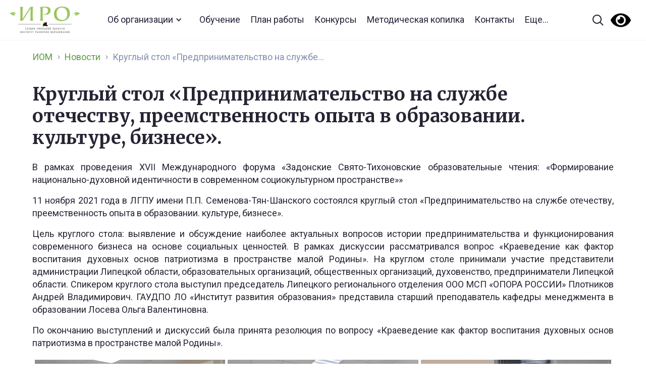

--- FILE ---
content_type: application/javascript
request_url: https://iom48.ru/wp-content/plugins/simply-gallery-block/blocks/skins/pgc_sgb_slider.js?ver=2.2.6
body_size: 79360
content:
!function(e){var t={};function i(a){if(t[a])return t[a].exports;var s=t[a]={i:a,l:!1,exports:{}};return e[a].call(s.exports,s,s.exports,i),s.l=!0,s.exports}i.m=e,i.c=t,i.d=function(e,t,a){i.o(e,t)||Object.defineProperty(e,t,{enumerable:!0,get:a})},i.r=function(e){"undefined"!=typeof Symbol&&Symbol.toStringTag&&Object.defineProperty(e,Symbol.toStringTag,{value:"Module"}),Object.defineProperty(e,"__esModule",{value:!0})},i.t=function(e,t){if(1&t&&(e=i(e)),8&t)return e;if(4&t&&"object"==typeof e&&e&&e.__esModule)return e;var a=Object.create(null);if(i.r(a),Object.defineProperty(a,"default",{enumerable:!0,value:e}),2&t&&"string"!=typeof e)for(var s in e)i.d(a,s,function(t){return e[t]}.bind(null,s));return a},i.n=function(e){var t=e&&e.__esModule?function(){return e.default}:function(){return e};return i.d(t,"a",t),t},i.o=function(e,t){return Object.prototype.hasOwnProperty.call(e,t)},i.p="",i(i.s=63)}([function(e,t,i){"use strict";var a=i(12),s=i.n(a);function n(e,t){for(var i=0;i<t.length;i++){var a=t[i];a.enumerable=a.enumerable||!1,a.configurable=!0,"value"in a&&(a.writable=!0),Object.defineProperty(e,a.key,a)}}var o=function(){function e(){!function(e,t){if(!(e instanceof t))throw new TypeError("Cannot call a class as a function")}(this,e);var t=this;this.mouseDetected=!1,this.mouseMoveHandler=function(){return function(e){window.removeEventListener("mousedown",t.mouseMoveHandler,!1),window.removeEventListener("touchstart",t.mouseMoveHandler,!1),"touchstart"===e.type?(e.stopPropagation(),t.mouseDetected=!1):t.mouseDetected=!0}},window.addEventListener("mousedown",this.mouseMoveHandler,!1),window.addEventListener("touchstart",this.mouseMoveHandler,!1)}var t,i,a;return t=e,a=[{key:"ClassPref",get:function(){var e=s.a.classPref;return e.substring(e.lastIndexOf(".")+1,e.lastIndexOf('"'))}},{key:"ICONS",get:function(){return{MORE_SVG:'<svg xmlns="http://www.w3.org/2000/svg" height="48" viewBox="0 0 48 48" width="48"><path d="M0 0h48v48h-48z" fill="none"/><path d="M12 20c-2.21 0-4 1.79-4 4s1.79 4 4 4 4-1.79 4-4-1.79-4-4-4zm24 0c-2.21 0-4 1.79-4 4s1.79 4 4 4 4-1.79 4-4-1.79-4-4-4zm-12 0c-2.21 0-4 1.79-4 4s1.79 4 4 4 4-1.79 4-4-1.79-4-4-4z"/></svg>',ARR_DOWN_SVG:'<svg xmlns="http://www.w3.org/2000/svg" height="48" viewBox="0 0 48 48" width="48"><path d="M14.83 16.42l9.17 9.17 9.17-9.17 2.83 2.83-12 12-12-12z"/><path d="M0-.75h48v48h-48z" fill="none"/></svg>',ZOOM_SVG:'<svg enable-background="new 0 0 32 32" id="Glyph" version="1.1" viewBox="0 0 32 32" xml:space="preserve" xmlns="http://www.w3.org/2000/svg" xmlns:xlink="http://www.w3.org/1999/xlink"><path d="M27.414,24.586l-5.077-5.077C23.386,17.928,24,16.035,24,14c0-5.514-4.486-10-10-10S4,8.486,4,14  s4.486,10,10,10c2.035,0,3.928-0.614,5.509-1.663l5.077,5.077c0.78,0.781,2.048,0.781,2.828,0  C28.195,26.633,28.195,25.367,27.414,24.586z M7,14c0-3.86,3.14-7,7-7s7,3.14,7,7s-3.14,7-7,7S7,17.86,7,14z" id="XMLID_223_"/></svg>',MAXIMIZE_SVG:'<svg fill="none" height="24" stroke="currentColor" stroke-linecap="round" stroke-linejoin="round" stroke-width="2" viewBox="0 0 24 24" width="24" xmlns="http://www.w3.org/2000/svg"><polyline points="15 3 21 3 21 9"/><polyline points="9 21 3 21 3 15"/><line x1="21" x2="14" y1="3" y2="10"/><line x1="3" x2="10" y1="21" y2="14"/></svg>',NOTE_SVG:'<svg version="1.1" viewBox="0 0 58 94" xml:space="preserve" xmlns="http://www.w3.org/2000/svg" xmlns:xlink="http://www.w3.org/1999/xlink"><g><path d="M37.992,0h-8.021v65.358c-4.435-1.706-10.174-1.73-15.835,0.328C3.994,69.377-2.049,78.355,0.638,85.736   c2.688,7.383,13.088,10.374,23.229,6.683c8.614-3.134,14.249-10.082,14.111-16.626l0.014-53.451   c13.986,2.204,14.943,19.884,13.268,24.842c-0.636,1.879,0.484,3.286,2.598,0C68.938,23.726,37.992,13.376,37.992,0z"/></g><g/><g/><g/><g/><g/><g/><g/><g/><g/><g/><g/><g/><g/><g/><g/></svg>',VIMEO_SVG:'<svg enable-background="new 0 0 56.693 56.693" height="56.693px" id="Layer_1" version="1.1" viewBox="-5 -5 66.693 66.693" width="56.693px" xml:space="preserve" xmlns="http://www.w3.org/2000/svg" xmlns:xlink="http://www.w3.org/1999/xlink"><path d="M3.602,22.974l2.01,2.636c0,0,4.146-3.267,5.528-1.634c1.382,1.634,6.656,21.357,8.417,24.997  c1.537,3.192,5.777,7.413,10.426,4.397c4.646-3.014,20.098-16.205,22.863-31.781c2.764-15.574-18.594-12.313-20.854,1.256  c5.652-3.395,8.671,1.38,5.778,6.784c-2.889,5.399-5.527,8.921-6.908,8.921c-1.379,0-2.441-3.612-4.021-9.928  c-1.635-6.53-1.624-18.291-8.416-16.958C12.019,12.921,3.602,22.974,3.602,22.974z"/></svg>',YOU_TUBE_SVG:'<svg data-name="Layer 21" height="24" id="Layer_21" viewBox="0 0 24 24" width="24" xmlns="http://www.w3.org/2000/svg"><title/><path d="M21.80731,7.805a2.79915,2.79915,0,0,0-2.54907-2.53906C17.69061,5.13586,15.36707,5,12.50012,5c-3.45251,0-6.05865.14105-7.74353.27332A2.79932,2.79932,0,0,0,2.1925,7.815C2.08936,8.90021,2,10.33344,2,12.0423c0,1.66632.08862,3.07422.19128,4.14594a2.79852,2.79852,0,0,0,2.56384,2.53833C6.43994,18.85883,9.04657,19,12.50012,19c2.86694,0,5.19049-.13586,6.75812-.266a2.799,2.799,0,0,0,2.54907-2.539C21.91052,15.11548,22,13.69189,22,12S21.91052,8.88452,21.80731,7.805ZM9.77594,14.93878V9.06122L15.574,12Z"/></svg>',BOOKMARK_SVG:'<svg height="1792" viewBox="0 0 1792 1792" width="1792" xmlns="http://www.w3.org/2000/svg"><path d="M1420 128q23 0 44 9 33 13 52.5 41t19.5 62v1289q0 34-19.5 62t-52.5 41q-19 8-44 8-48 0-83-32l-441-424-441 424q-36 33-83 33-23 0-44-9-33-13-52.5-41t-19.5-62v-1289q0-34 19.5-62t52.5-41q21-9 44-9h1048z"/></svg>',HEART_SVG:'<svg enable-background="new 0 0 51 46" height="46px" id="Layer_1" version="1.1" viewBox="0 0 51 46" width="51px" xml:space="preserve" xmlns="http://www.w3.org/2000/svg" xmlns:xlink="http://www.w3.org/1999/xlink"><path d="M46.188,4.101c-5.529-5.53-14.495-5.53-20.023,0L25.39,4.875l-0.996-0.774c-5.529-5.53-14.715-5.53-20.245,0  C-1.38,9.63-1.27,18.595,4.26,24.125l18.753,18.643c0.671,0.671,1.4,1.258,2.376,1.766c0.76-0.508,1.483-1.095,2.155-1.766  l18.643-18.643C51.717,18.595,51.717,9.63,46.188,4.101z""/></svg>',HEART_2_SVG:'<svg enable-background="new 0 0 24 24" id="Layer_1" version="1.0" viewBox="0 0 24 24" xml:space="preserve" xmlns="http://www.w3.org/2000/svg" xmlns:xlink="http://www.w3.org/1999/xlink"><path d="M16.4,6c2,0,3.6,1.6,3.6,3.6c0,2-3.9,6.4-8,9.8c-4.1-3.5-8-7.9-8-9.8C4,7.6,5.6,6,7.6,6C10,6,12,9,12,9S13.9,6,16.4,6   M16.4,4C14.6,4,13,4.9,12,6.3C11,4.9,9.4,4,7.6,4C4.5,4,2,6.5,2,9.6C2,14,12,22,12,22s10-8,10-12.4C22,6.5,19.5,4,16.4,4L16.4,4z"/></svg>',COMENTS_SVG:'<svg style="enable-background:new 0 0 24 24;" version="1.1" viewBox="0 0 24 24" xml:space="preserve" xmlns="http://www.w3.org/2000/svg" xmlns:xlink="http://www.w3.org/1999/xlink"><g id="info"/><g id="icons"><path d="M20,1H4C1.8,1,0,2.8,0,5v10c0,2.2,1.8,4,4,4v3c0,0.9,1.1,1.3,1.7,0.7L9.4,19H20c2.2,0,4-1.8,4-4V5   C24,2.8,22.2,1,20,1z M14,13H8c-0.6,0-1-0.4-1-1c0-0.6,0.4-1,1-1h6c0.6,0,1,0.4,1,1C15,12.6,14.6,13,14,13z M16,9H8   C7.4,9,7,8.6,7,8c0-0.6,0.4-1,1-1h8c0.6,0,1,0.4,1,1C17,8.6,16.6,9,16,9z" id="message"/></g></svg>',COMENTS_2_SVG:'<svg enable-background="new 0 0 64 64" height="64px" id="Layer_1" version="1.1" viewBox="0 0 64 64" width="64px" xml:space="preserve" xmlns="http://www.w3.org/2000/svg" xmlns:xlink="http://www.w3.org/1999/xlink"><g><path d="M47.964,8.127H16.036c-4.4,0-8,3.6-8,8v20.977c0,4.4,3.6,8,8,8h7.397v10.768l13.333-10.768h11.197c4.4,0,8-3.6,8-8V16.127   C55.964,11.727,52.364,8.127,47.964,8.127z M50.964,37.104c0,1.626-1.374,3-3,3H36.767H35l-1.375,1.11l-5.191,4.193v-0.303v-5h-5   h-7.397c-1.626,0-3-1.374-3-3V16.127c0-1.626,1.374-3,3-3h31.928c1.626,0,3,1.374,3,3V37.104z"/><circle cx="21.743" cy="26.617" r="2.913"/><circle cx="32" cy="26.617" r="2.913"/><circle cx="42.256" cy="26.617" r="2.913"/></g></svg>',INFO_SVG:'<svg height="100px" id="Capa_1" style="enable-background:new 0 0 46 100;" version="1.1" viewBox="0 0 46 100" width="46px" xml:space="preserve" xmlns="http://www.w3.org/2000/svg" xmlns:xlink="http://www.w3.org/1999/xlink"><g><path d="M35.162,0c6.696,0,10.043,4.567,10.043,9.789c0,6.522-5.814,12.555-13.391,12.555c-6.344,0-10.045-3.752-9.869-9.947   C21.945,7.176,26.35,0,35.162,0z M14.543,100c-5.287,0-9.164-3.262-5.463-17.615l6.07-25.457c1.057-4.077,1.23-5.707,0-5.707   c-1.588,0-8.451,2.816-12.51,5.59L0,52.406C12.863,41.48,27.662,35.072,34.004,35.072c5.285,0,6.168,6.361,3.525,16.148   L30.58,77.98c-1.234,4.729-0.703,6.359,0.527,6.359c1.586,0,6.787-1.963,11.896-6.041L46,82.377C33.488,95.1,19.83,100,14.543,100z   "/></g><g/><g/><g/><g/><g/><g/><g/><g/><g/><g/><g/><g/><g/><g/><g/></svg>',DOWNLOAD_SVG:'<svg version="1.1" viewBox="0 0 24 24" xml:space="preserve" xmlns="http://www.w3.org/2000/svg" xmlns:xlink="http://www.w3.org/1999/xlink"><g id="info"/><g id="icons"><g id="save"><path d="M11.2,16.6c0.4,0.5,1.2,0.5,1.6,0l6-6.3C19.3,9.8,18.8,9,18,9h-4c0,0,0.2-4.6,0-7c-0.1-1.1-0.9-2-2-2c-1.1,0-1.9,0.9-2,2    c-0.2,2.3,0,7,0,7H6c-0.8,0-1.3,0.8-0.8,1.4L11.2,16.6z"/><path d="M19,19H5c-1.1,0-2,0.9-2,2v0c0,0.6,0.4,1,1,1h16c0.6,0,1-0.4,1-1v0C21,19.9,20.1,19,19,19z"/></g></g></svg>',DOWNLOAD_2_SVG:'<svg enable-background="new 0 0 64 64" height="64px" id="Layer_1" version="1.1" viewBox="0 0 64 64" width="64px" xml:space="preserve" xmlns="http://www.w3.org/2000/svg" xmlns:xlink="http://www.w3.org/1999/xlink"><g><path d="M40.001,36.254c0,3.299-2.673,5.971-5.97,5.971H29.97c-3.297,0-5.97-2.672-5.97-5.971H8v17c0,2.209,1.791,4,4,4h40   c2.209,0,4-1.791,4-4v-17H40.001z"/><path d="M31.916,33.246l7.608-7.452c0.747-0.733,0.506-1.327-0.543-1.327h-4.565V9.246c0-1.381-1.119-2.5-2.5-2.5   s-2.5,1.119-2.5,2.5v15.221h-4.565c-1.05,0-1.291,0.595-0.542,1.327L31.916,33.246z"/></g></svg>',LINK_SVG:'<svg height="1792" viewBox="0 0 1792 1792" width="1792" xmlns="http://www.w3.org/2000/svg"><path d="M1520 1216q0-40-28-68l-208-208q-28-28-68-28-42 0-72 32 3 3 19 18.5t21.5 21.5 15 19 13 25.5 3.5 27.5q0 40-28 68t-68 28q-15 0-27.5-3.5t-25.5-13-19-15-21.5-21.5-18.5-19q-33 31-33 73 0 40 28 68l206 207q27 27 68 27 40 0 68-26l147-146q28-28 28-67zm-703-705q0-40-28-68l-206-207q-28-28-68-28-39 0-68 27l-147 146q-28 28-28 67 0 40 28 68l208 208q27 27 68 27 42 0 72-31-3-3-19-18.5t-21.5-21.5-15-19-13-25.5-3.5-27.5q0-40 28-68t68-28q15 0 27.5 3.5t25.5 13 19 15 21.5 21.5 18.5 19q33-31 33-73zm895 705q0 120-85 203l-147 146q-83 83-203 83-121 0-204-85l-206-207q-83-83-83-203 0-123 88-209l-88-88q-86 88-208 88-120 0-204-84l-208-208q-84-84-84-204t85-203l147-146q83-83 203-83 121 0 204 85l206 207q83 83 83 203 0 123-88 209l88 88q86-88 208-88 120 0 204 84l208 208q84 84 84 204z"/></svg>',LINK_2_SVG:'<svg data-name="Layer 21" height="24" id="Layer_21" viewBox="0 0 24 24" width="24" xmlns="http://www.w3.org/2000/svg"><title/><path d="M9.87012,5.541l4.26953,4.26953a2.02108,2.02108,0,0,1,0,2.855l-1.42383,1.42285,1.41406,1.415,1.42383-1.42334a4.02449,4.02449,0,0,0,0-5.68359L11.28418,4.127a4.01858,4.01858,0,0,0-5.68359,0L4.17676,5.55029a4.02212,4.02212,0,0,0,0,5.68311L5.59082,9.81934a2.02108,2.02108,0,0,1,0-2.855L7.01465,5.541A2.06778,2.06778,0,0,1,9.87012,5.541Z"/><path d="M19.82324,12.666l-1.41406,1.41406a2.02108,2.02108,0,0,1,0,2.855L16.98535,18.3584a2.06778,2.06778,0,0,1-2.85547,0L9.86035,14.08887a2.02108,2.02108,0,0,1,0-2.855L11.28418,9.811,9.87012,8.396,8.44629,9.81934a4.02449,4.02449,0,0,0,0,5.68359l4.26953,4.26953a4.01917,4.01917,0,0,0,5.68359.00049l1.42383-1.42334A4.02449,4.02449,0,0,0,19.82324,12.666Z"/></svg>',SHARE_SVG:'<svg height="1792" viewBox="0 0 1792 1792" width="1792" xmlns="http://www.w3.org/2000/svg"><path d="M1344 1024q133 0 226.5 93.5t93.5 226.5-93.5 226.5-226.5 93.5-226.5-93.5-93.5-226.5q0-12 2-34l-360-180q-92 86-218 86-133 0-226.5-93.5t-93.5-226.5 93.5-226.5 226.5-93.5q126 0 218 86l360-180q-2-22-2-34 0-133 93.5-226.5t226.5-93.5 226.5 93.5 93.5 226.5-93.5 226.5-226.5 93.5q-126 0-218-86l-360 180q2 22 2 34t-2 34l360 180q92-86 218-86z"/></svg>',SHARE_2_SVG:'<svg enable-background="new 0 0 64 64" height="64px" id="Layer_1" version="1.1" viewBox="0 0 64 64" width="64px" xml:space="preserve" xmlns="http://www.w3.org/2000/svg" xmlns:xlink="http://www.w3.org/1999/xlink"><path d="M48,39.26c-2.377,0-4.515,1-6.033,2.596L24.23,33.172c0.061-0.408,0.103-0.821,0.103-1.246c0-0.414-0.04-0.818-0.098-1.215  l17.711-8.589c1.519,1.609,3.667,2.619,6.054,2.619c4.602,0,8.333-3.731,8.333-8.333c0-4.603-3.731-8.333-8.333-8.333  s-8.333,3.73-8.333,8.333c0,0.414,0.04,0.817,0.098,1.215l-17.711,8.589c-1.519-1.609-3.666-2.619-6.054-2.619  c-4.603,0-8.333,3.731-8.333,8.333c0,4.603,3.73,8.333,8.333,8.333c2.377,0,4.515-1,6.033-2.596l17.737,8.684  c-0.061,0.407-0.103,0.821-0.103,1.246c0,4.603,3.731,8.333,8.333,8.333s8.333-3.73,8.333-8.333C56.333,42.99,52.602,39.26,48,39.26  z"/></svg>',FULL_SCREEN_SVG:'<svg height="14px" version="1.1" viewBox="0 0 14 14" width="14px" xmlns="http://www.w3.org/2000/svg" xmlns:sketch="http://www.bohemiancoding.com/sketch/ns" xmlns:xlink="http://www.w3.org/1999/xlink"><title/><desc/><defs/><g fill-rule="evenodd" id="Page-1" stroke="none" stroke-width="1"><g transform="translate(-215.000000, -257.000000)"><g transform="translate(215.000000, 257.000000)"><path d="M2,9 L0,9 L0,14 L5,14 L5,12 L2,12 L2,9 L2,9 Z M0,5 L2,5 L2,2 L5,2 L5,0 L0,0 L0,5 L0,5 Z M12,12 L9,12 L9,14 L14,14 L14,9 L12,9 L12,12 L12,12 Z M9,0 L9,2 L12,2 L12,5 L14,5 L14,0 L9,0 L9,0 Z" id="Shape"/></g></g></g></svg>',NORMAL_SCREEN_SVG:'<svg height="14px" version="1.1" viewBox="0 0 14 14" width="14px" xmlns="http://www.w3.org/2000/svg" xmlns:sketch="http://www.bohemiancoding.com/sketch/ns" xmlns:xlink="http://www.w3.org/1999/xlink"><g fill-rule="evenodd" stroke="none" stroke-width="1"><g id="Core" transform="translate(-257.000000, -257.000000)"><g id="fullscreen-exit" transform="translate(257.000000, 257.000000)"><path d="M0,11 L3,11 L3,14 L5,14 L5,9 L0,9 L0,11 L0,11 Z M3,3 L0,3 L0,5 L5,5 L5,0 L3,0 L3,3 L3,3 Z M9,14 L11,14 L11,11 L14,11 L14,9 L9,9 L9,14 L9,14 Z M11,3 L11,0 L9,0 L9,5 L14,5 L14,3 L11,3 L11,3 Z" id="Shape"/></g></g></g></svg>',CLOSE_SVG:'<svg height="512px" id="Layer_1" style="enable-background:new 0 0 512 512;" version="1.1" viewBox="0 0 512 512" width="512px" xml:space="preserve" xmlns="http://www.w3.org/2000/svg" xmlns:xlink="http://www.w3.org/1999/xlink"><path d="M437.5,386.6L306.9,256l130.6-130.6c14.1-14.1,14.1-36.8,0-50.9c-14.1-14.1-36.8-14.1-50.9,0L256,205.1L125.4,74.5  c-14.1-14.1-36.8-14.1-50.9,0c-14.1,14.1-14.1,36.8,0,50.9L205.1,256L74.5,386.6c-14.1,14.1-14.1,36.8,0,50.9  c14.1,14.1,36.8,14.1,50.9,0L256,306.9l130.6,130.6c14.1,14.1,36.8,14.1,50.9,0C451.5,423.4,451.5,400.6,437.5,386.6z"/></svg>',VIEW_SVG:'<svg enable-background="new 0 0 167 93" height="93px" id="Layer_1" version="1.1" viewBox="0 0 167 93" width="167px" xml:space="preserve" xmlns="http://www.w3.org/2000/svg" xmlns:xlink="http://www.w3.org/1999/xlink"><g><path d="M83.25,29.25c-9.649,0-17.5,7.851-17.5,17.5s7.851,17.5,17.5,17.5s17.5-7.851,17.5-17.5   S92.899,29.25,83.25,29.25z"/><path d="M83.25,0.75c-45.84,0-83,46-83,46s37.16,46,83,46s83-46,83-46S129.09,0.75,83.25,0.75z M83.25,81.25   c-19.054,0-34.5-15.445-34.5-34.5c0-19.054,15.446-34.5,34.5-34.5s34.5,15.446,34.5,34.5C117.75,65.805,102.304,81.25,83.25,81.25z   "/></g></svg>',FB_SVG_COLOR:'<svg version="1.1" viewBox="0 0 32 32" width="32" height="32" aria-hidden="false"><path d="M27.6 3h-23.2c-.8 0-1.4.6-1.4 1.4v23.1c0 .9.6 1.5 1.4 1.5h12.5v-10.1h-3.4v-3.9h3.4v-2.9c0-3.4 2.1-5.2 5-5.2 1.4 0 2.7.1 3 .2v3.5h-2.1c-1.6 0-1.9.8-1.9 1.9v2.5h3.9l-.5 3.9h-3.4v10.1h6.6c.8 0 1.4-.6 1.4-1.4v-23.2c.1-.8-.5-1.4-1.3-1.4z"></path></svg>',FB_SVG:'<svg enable-background="new 0 0 32 32" version="1.1" viewBox="0 0 32 32" xml:space="preserve" xmlns="http://www.w3.org/2000/svg" xmlns:xlink="http://www.w3.org/1999/xlink"><g id="Flat_copy"><path d="M11.848,32h6.612V15.998h4.411l0.584-5.514H18.46l0.007-2.761c0-1.437,0.137-2.209,2.2-2.209h2.757V0h-4.412   c-5.299,0-7.164,2.675-7.164,7.174v3.311H8.545v5.515h3.303V32z"/></g></svg>',TW_SVG:'<svg version="1.1" viewBox="0 0 32 32" width="32" height="32" aria-hidden="false"><path d="M30 7.3c-1 .5-2.1.8-3.3.9 1.2-.7 2.1-1.8 2.5-3.2-1.1.7-2.3 1.1-3.6 1.4-1-1.1-2.5-1.8-4.2-1.8-3.2 0-5.7 2.6-5.7 5.7 0 .5.1.9.1 1.3-4.8-.2-9-2.5-11.8-6-.5.9-.8 1.9-.8 3 0 2 1 3.8 2.6 4.8-.9 0-1.8-.3-2.6-.7v.1c0 2.8 2 5.1 4.6 5.6-.5.1-1 .2-1.5.2-.4 0-.7 0-1.1-.1.7 2.3 2.9 3.9 5.4 4-2 1.5-4.4 2.5-7.1 2.5-.5 0-.9 0-1.4-.1 2.5 1.6 5.6 2.6 8.8 2.6 10.6 0 16.3-8.8 16.3-16.3v-.7c1.1-1 2-2 2.8-3.2z"></path></svg>',PIN_SVG:'<svg version="1.1" viewBox="0 0 32 32" width="32" height="32" aria-hidden="false"><path d="M16 3c-7.2 0-13 5.8-13 13 0 5.5 3.4 10.2 8.3 12.1-.1-1-.2-2.6 0-3.7.2-1 1.5-6.5 1.5-6.5s-.4-.8-.4-1.9c0-1.8 1-3.2 2.4-3.2 1.1 0 1.6.8 1.6 1.8 0 1.1-.7 2.8-1.1 4.3-.3 1.3.6 2.3 1.9 2.3 2.3 0 4.1-2.4 4.1-6 0-3.1-2.2-5.3-5.4-5.3-3.7 0-5.9 2.8-5.9 5.6 0 1.1.4 2.3 1 3 .1.1.1.2.1.4-.1.4-.3 1.3-.4 1.5-.1.2-.2.3-.4.2-1.6-.8-2.6-3.1-2.6-5 0-4.1 3-7.9 8.6-7.9 4.5 0 8 3.2 8 7.5 0 4.5-2.8 8.1-6.7 8.1-1.3 0-2.6-.7-3-1.5 0 0-.7 2.5-.8 3.1-.3 1.1-1.1 2.5-1.6 3.4 1.2.4 2.5.6 3.8.6 7.2 0 13-5.8 13-13 0-7.1-5.8-12.9-13-12.9z"></path></svg>',NEXT_ARR:'<svg height="512px" style="enable-background:new 0 0 512 512;" version="1.1" viewBox="0 0 512 512" width="512px" xml:space="preserve" xmlns="http://www.w3.org/2000/svg" xmlns:xlink="http://www.w3.org/1999/xlink"><polygon points="160,115.4 180.7,96 352,256 180.7,416 160,396.7 310.5,256 "/></svg>',PREV_ARR:'<svg height="512px" style="enable-background:new 0 0 512 512;" version="1.1" viewBox="0 0 512 512" width="512px" xml:space="preserve" xmlns="http://www.w3.org/2000/svg" xmlns:xlink="http://www.w3.org/1999/xlink"><polygon points="352,115.4 331.3,96 160,256 331.3,416 352,396.7 201.5,256 "/></svg>',ZOOM_IN_SVG:'<svg enable-background="new 0 0 512 512" height="512px" id="Layer_1" version="1.1" viewBox="0 0 512 512" width="512px" xml:space="preserve" xmlns="http://www.w3.org/2000/svg" xmlns:xlink="http://www.w3.org/1999/xlink"><path d="M497.913,497.914c-18.782,18.781-49.226,18.781-68.008,0l-84.862-84.864c-34.89,22.366-76.131,35.718-120.66,35.718  C100.468,448.768,0,348.314,0,224.384C0,100.454,100.468,0,224.383,0c123.931,0,224.384,100.453,224.384,224.384  c0,44.529-13.353,85.771-35.718,120.675l84.863,84.849C516.695,448.689,516.695,479.131,497.913,497.914z M224.383,64.11  c-88.511,0-160.274,71.763-160.274,160.274c0,88.526,71.764,160.274,160.274,160.274c88.526,0,160.273-71.748,160.273-160.274  C384.656,135.873,312.909,64.11,224.383,64.11z M256.438,320.548h-64.108v-64.109H128.22V192.33h64.109v-64.11h64.108v64.11h64.11  v64.109h-64.11V320.548z"/></svg>',ZOOM_OUT_SVG:'<svg enable-background="new 0 0 512 512" height="512px" id="Layer_1" version="1.1" viewBox="0 0 512 512" width="512px" xml:space="preserve" xmlns="http://www.w3.org/2000/svg" xmlns:xlink="http://www.w3.org/1999/xlink"><g><g><path d="M497.913,429.906l-84.863-84.848c22.365-34.903,35.718-76.146,35.718-120.676C448.768,100.453,348.314,0,224.383,0    C100.468,0,0,100.453,0,224.384s100.468,224.384,224.383,224.384c44.529,0,85.771-13.352,120.66-35.718l84.862,84.864    c18.782,18.781,49.226,18.781,68.008,0C516.695,479.131,516.695,448.689,497.913,429.906z M224.383,384.658    c-88.511,0-160.274-71.748-160.274-160.274c0-88.511,71.764-160.274,160.274-160.274c88.526,0,160.273,71.763,160.273,160.274    C384.656,312.91,312.909,384.658,224.383,384.658z M128.219,256.438h192.329v-64.109H128.219V256.438z"/></g></g></svg>',PLAY_SVG:'<svg height="512px" id="Layer_1" enable-background:new 0 0 512 512 version="1.1" viewBox="0 0 512 512" width="512px" xml:space="preserve" xmlns="http://www.w3.org/2000/svg" xmlns:xlink="http://www.w3.org/1999/xlink"><path d="M405.2,232.9L126.8,67.2c-3.4-2-6.9-3.2-10.9-3.2c-10.9,0-19.8,9-19.8,20H96v344h0.1c0,11,8.9,20,19.8,20  c4.1,0,7.5-1.4,11.2-3.4l278.1-165.5c6.6-5.5,10.8-13.8,10.8-23.1C416,246.7,411.8,238.5,405.2,232.9z"/></svg>',PAUSE_SVG:'<svg height="512px" id="Layer_1" enable-background:new 0 0 512 512 version="1.1" viewBox="0 0 512 512" width="512px" xml:space="preserve" xmlns="http://www.w3.org/2000/svg" xmlns:xlink="http://www.w3.org/1999/xlink"><g><path d="M224,435.8V76.1c0-6.7-5.4-12.1-12.2-12.1h-71.6c-6.8,0-12.2,5.4-12.2,12.1v359.7c0,6.7,5.4,12.2,12.2,12.2h71.6   C218.6,448,224,442.6,224,435.8z"/><path d="M371.8,64h-71.6c-6.7,0-12.2,5.4-12.2,12.1v359.7c0,6.7,5.4,12.2,12.2,12.2h71.6c6.7,0,12.2-5.4,12.2-12.2V76.1   C384,69.4,378.6,64,371.8,64z"/></g></svg>',USER_SVG:'<svg version="1.1" viewBox="0 0 24 24" xml:space="preserve" xmlns="http://www.w3.org/2000/svg" xmlns:xlink="http://www.w3.org/1999/xlink"><g id="info"/><g id="icons"><path d="M12,0C5.4,0,0,5.4,0,12c0,6.6,5.4,12,12,12s12-5.4,12-12C24,5.4,18.6,0,12,0z M12,4c2.2,0,4,2.2,4,5s-1.8,5-4,5   s-4-2.2-4-5S9.8,4,12,4z M18.6,19.5C16.9,21,14.5,22,12,22s-4.9-1-6.6-2.5c-0.4-0.4-0.5-1-0.1-1.4c1.1-1.3,2.6-2.2,4.2-2.7   c0.8,0.4,1.6,0.6,2.5,0.6s1.7-0.2,2.5-0.6c1.7,0.5,3.1,1.4,4.2,2.7C19.1,18.5,19.1,19.1,18.6,19.5z" id="user2"/></g></svg>',ATTENTION_SVG:'<svg enable-background="new 0 0 91.8 92.6" id="Layer_1" version="1.0" viewBox="0 0 91.8 92.6" xml:space="preserve" xmlns="http://www.w3.org/2000/svg" xmlns:xlink="http://www.w3.org/1999/xlink"><path d="M45.9,3.6c-23.5,0-42.5,19-42.5,42.5c0,23.5,19,42.5,42.5,42.5c23.5,0,42.5-19,42.5-42.5  C88.4,22.7,69.4,3.6,45.9,3.6z M43.7,21.1h4.3c0.5,0,0.9,0.4,0.9,0.9l-0.6,34.5c0,0.5-0.4,0.9-0.9,0.9h-3c-0.5,0-0.9-0.4-0.9-0.9  L42.8,22C42.8,21.5,43.2,21.1,43.7,21.1z M48.6,71.2c-0.8,0.8-1.7,1.1-2.7,1.1c-1,0-1.9-0.3-2.6-1c-0.8-0.7-1.3-1.8-1.3-2.9  c0-1,0.4-1.9,1.1-2.7c0.7-0.8,1.8-1.2,2.9-1.2c1.2,0,2.2,0.5,3,1.4c0.5,0.6,0.8,1.3,0.9,2.1C49.9,69.3,49.5,70.3,48.6,71.2z"/></svg>',POST_TYPE:'<svg xmlns="http://www.w3.org/2000/svg" height="1792" viewBox="0 0 1792 1792" width="1792"><path d="M1596 380q28 28 48 76t20 88v1152q0 40-28 68t-68 28h-1344q-40 0-68-28t-28-68v-1600q0-40 28-68t68-28h896q40 0 88 20t76 48zm-444-244v376h376q-10-29-22-41l-313-313q-12-12-41-22zm384 1528v-1024h-416q-40 0-68-28t-28-68v-416h-768v1536h1280zm-1024-864q0-14 9-23t23-9h704q14 0 23 9t9 23v64q0 14-9 23t-23 9h-704q-14 0-23-9t-9-23v-64zm736 224q14 0 23 9t9 23v64q0 14-9 23t-23 9h-704q-14 0-23-9t-9-23v-64q0-14 9-23t23-9h704zm0 256q14 0 23 9t9 23v64q0 14-9 23t-23 9h-704q-14 0-23-9t-9-23v-64q0-14 9-23t23-9h704z"/></svg>',VIDEO_TYPE:'<svg xmlns="http://www.w3.org/2000/svg" height="1792" viewBox="0 0 1792 1792" width="1792"><path d="M1596 380q28 28 48 76t20 88v1152q0 40-28 68t-68 28h-1344q-40 0-68-28t-28-68v-1600q0-40 28-68t68-28h896q40 0 88 20t76 48zm-444-244v376h376q-10-29-22-41l-313-313q-12-12-41-22zm384 1528v-1024h-416q-40 0-68-28t-28-68v-416h-768v1536h1280zm-640-896q52 0 90 38t38 90v384q0 52-38 90t-90 38h-384q-52 0-90-38t-38-90v-384q0-52 38-90t90-38h384zm492 2q20 8 20 30v576q0 22-20 30-8 2-12 2-14 0-23-9l-265-266v-90l265-266q9-9 23-9 4 0 12 2z"/></svg>',AUDIO_TYPE:'<svg xmlns="http://www.w3.org/2000/svg" height="1792" viewBox="0 0 1792 1792" width="1792"><path d="M1596 380q28 28 48 76t20 88v1152q0 40-28 68t-68 28h-1344q-40 0-68-28t-28-68v-1600q0-40 28-68t68-28h896q40 0 88 20t76 48zm-444-244v376h376q-10-29-22-41l-313-313q-12-12-41-22zm384 1528v-1024h-416q-40 0-68-28t-28-68v-416h-768v1536h1280zm-788-814q20 8 20 30v544q0 22-20 30-8 2-12 2-12 0-23-9l-166-167h-131q-14 0-23-9t-9-23v-192q0-14 9-23t23-9h131l166-167q16-15 35-7zm417 689q31 0 50-24 129-159 129-363t-129-363q-16-21-43-24t-47 14q-21 17-23.5 43.5t14.5 47.5q100 123 100 282t-100 282q-17 21-14.5 47.5t23.5 42.5q18 15 40 15zm-211-148q27 0 47-20 87-93 87-219t-87-219q-18-19-45-20t-46 17-20 44.5 18 46.5q52 57 52 131t-52 131q-19 20-18 46.5t20 44.5q20 17 44 17z"/></svg>',GRID_SVG:'<svg xmlns="http://www.w3.org/2000/svg" height="32" viewBox="0 0 32 32" width="32"><path d=" M2 2 L10 2 L10 10 L2 10z M12 2 L20 2 L20 10 L12 10z M22 2 L30 2 L30 10 L22 10z M2 12 L10 12 L10 20 L2 20z M12 12 L20 12 L20 20 L12 20z M22 12 L30 12 L30 20 L22 20z M2 22 L10 22 L10 30 L2 30z M12 22 L20 22 L20 30 L12 30z M22 22 L30 22 L30 30 L22 30z "/></svg>'}}},{key:"createPreloaderView",value:function(t){var i=0,a=document.createElement("div");a.className="".concat(e.ClassPref,"preloader");var s=document.createElement("div");s.className="".concat(e.ClassPref,"static"),s.style.width="".concat(8,"px"),s.style.height="".concat(8,"px"),s.style.margin="".concat(-4,"px"),s.style.backgroundColor=t,a.appendChild(s);var n=document.createElement("div");n.className="".concat(e.ClassPref,"spinner"),n.style.position="absolute",n.style.width="".concat(36,"px"),n.style.height="".concat(36,"px"),n.style.margin="".concat(-18,"px");for(var o=0;o<8;o+=1){var r=document.createElement("div");r.className="".concat(e.ClassPref,"point"),r.style.marginTop="".concat(-4,"px"),r.style.marginLeft="".concat(-4,"px"),r.style.width="".concat(8,"px"),r.style.height="".concat(8,"px"),r.style.backgroundColor=t,r.style.transform="rotate(".concat(i,"deg) translate(").concat(18,"px)"),i+=45,n.appendChild(r)}return a.appendChild(n),a}},{key:"passiveListener",get:function(){var e=!1;try{var t={get:function(){e=!0}},i=Object.defineProperty({},"passive",t);window.addEventListener("testPassive",null,i),window.removeEventListener("testPassive",null,i)}catch(e){}return!!e&&{passive:!1,capture:!1}}},{key:"requestAnimationFrame",value:function(e){return(window.requestAnimationFrame||window.mozRequestAnimationFrame||window.webkitRequestAnimationFrame||window.msRequestAnimationFrame)(e)}},{key:"cancelAnimationFrame",value:function(e){(window.cancelAnimationFrame||window.mozCancelAnimationFrame)(e)}},{key:"whichTransitionEventEnd",value:function(){var e=document.createElement("fakeelement"),t={transition:"transitionend",OTransition:"oTransitionEnd",MozTransition:"transitionend",WebkitTransition:"webkitTransitionEnd"},i=Object.keys(t);for(var a in i)if(void 0!==e.style[a])return t[a]}},{key:"Device",get:function(){var e=window,t=e.navigator.userAgent,i={ios:!1,android:!1,androidChrome:!1,desktop:!1,windows:!1,iphone:!1,ipod:!1,ipad:!1,cordova:e.cordova||e.phonegap,phonegap:e.cordova||e.phonegap,browser:{ie11:!1}},a=t.match(/(Windows Phone);?[\s\/]+([\d.]+)?/),s=t.match(/(Android);?[\s\/]+([\d.]+)?/),n=t.match(/(iPad).*OS\s([\d_]+)/),o=t.match(/(iPod)(.*OS\s([\d_]+))?/),r=!n&&t.match(/(iPhone\sOS|iOS)\s([\d_]+)/);if(a&&(i.os="windows",i.osVersion=a[2],i.windows=!0),s&&!a&&(i.os="android",i.osVersion=s[2],i.android=!0,i.androidChrome=t.toLowerCase().indexOf("chrome")>=0),(n||r||o)&&(i.os="ios",i.ios=!0),r&&!o&&(i.osVersion=r[2].replace(/_/g,"."),i.iphone=!0),n&&(i.osVersion=n[2].replace(/_/g,"."),i.ipad=!0),o&&(i.osVersion=o[3]?o[3].replace(/_/g,"."):null,i.iphone=!0),i.ios&&i.osVersion&&t.indexOf("Version/")>=0&&"10"===i.osVersion.split(".")[0]&&(i.osVersion=t.toLowerCase().split("version/")[1].split(" ")[0]),i.desktop=!(i.os||i.android||i.webView),i.webView=(r||n||o)&&t.match(/.*AppleWebKit(?!.*Safari)/i),i.os&&"ios"===i.os){var l=i.osVersion.split("."),h=document.querySelector('meta[name="viewport"]');i.minimalUi=!i.webView&&(o||r)&&(1*l[0]==7?1*l[1]>=1:1*l[0]>7)&&h&&h.getAttribute("content").indexOf("minimal-ui")>=0}i.pixelRatio=e.devicePixelRatio||1,t.indexOf("Trident/7.0")>-1&&(i.browser.ie11=!0);var c=t.indexOf("Chrome")>-1;i.browser.explorer=t.indexOf("MSIE")>-1,i.browser.firefox=t.indexOf("Firefox")>-1;var d=t.indexOf("Safari")>-1,g=t.toLowerCase().indexOf("op")>-1;return i.browser.opera=g,i.browser.chrome=(!c||!g)&&c,i.browser.safari=(!c||!d)&&d,i}},{key:"isTouchDevice",get:function(){try{return document.createEvent("TouchEvent"),!0}catch(e){return!1}}},{key:"isiPpad",get:function(){return 768===window.screen.height&&1024===window.screen.width||1024===window.screen.height&&768===window.screen.width||1366===window.screen.height&&1024===window.screen.width||1024===window.screen.height&&1366===window.screen.width}},{key:"getScrollbarWidth",get:function(){var e=document.createElement("div");e.style.visibility="hidden",e.style.width="100px",e.style.msOverflowStyle="scrollbar",document.body.appendChild(e);var t=e.offsetWidth;e.style.overflow="scroll";var i=document.createElement("div");i.style.width="100%",e.appendChild(i);var a=i.offsetWidth;return e.parentNode.removeChild(e),t-a}},{key:"hasScrollbar",get:function(){var e="BackCompat"===document.compatMode?document.body:document.documentElement;return e.scrollHeight>e.clientHeight}},{key:"miniScreen",get:function(){return window.screen.height<500||window.screen.width<500}},{key:"addParamsToURL",value:function(t,i,a){if(e.Device.browser.ie11)return"".concat(t+(t.indexOf("?")>=0?"&":"?")+encodeURIComponent(i),"=").concat(encodeURIComponent(a));var s=(t=new URL(t)).search,n=new URLSearchParams(s);return n.append(i,a),t.search=n.toString(),t.toString()}},{key:"youTubeCode",get:function(){return'<iframe src="https://www.youtube.com/embed/%id%?autoplay=1&rel=0&showinfo=0&wmode=transparent" allow="autoplay" frameborder="0" allowfullscreen></iframe>'}},{key:"vimeoCode",get:function(){return'<iframe src="https://player.vimeo.com/video/%id%?autoplay=1&byline=0&portrait=0&transparent=0" frameborder=“0” allowfullscreen allow=autoplay></iframe>'}},{key:"mediaEl",value:function(t){var i=document.createElement(t);return i.className="thumb-".concat(t,"-content"),i.setAttribute("preload","metadata"),i.setAttribute("controlsList","nodownload"),"video"===t&&(i.setAttribute("preload",e.Device.browser.safari||e.Device.browser.opera?"auto":"metadata"),i.setAttribute("webkit-playsinline",""),i.setAttribute("playsinline","")),i}},{key:"embedVideoEl",value:function(e,t){var i=document.createElement("iframe");return i.setAttribute("allow","autoplay"),i.setAttribute("allowfullscreen",""),i.setAttribute("frameborder","0"),"youtube"===e?i.src="https://www.youtube.com/embed/".concat(t,"?autoplay=1&rel=0&showinfo=0&wmode=transparent"):"vimeo"===e&&(i.src="https://player.vimeo.com/video/".concat(t,"?autoplay=1&byline=0&portrait=0&transparent=0")),i}},{key:"copyProperties",value:function(e,t){for(var i=[],a=Object.keys(e),s=0;s<a.length;s+=1){var n=a[s];void 0!==e[n]&&(Object.prototype.hasOwnProperty.call(t,n)?t[n]!==e[n]&&i.push(n):i.push(n),t[n]=e[n])}return i}},{key:"setStyleForElFomObj",value:function(e,t){for(var i in t)Object.prototype.hasOwnProperty.call(t,i)&&(e.style[i]=t[i])}},{key:"shuffle",value:function(e){for(var t,i,a=e.length;0!==a;)i=Math.floor(Math.random()*a),t=e[a-=1],e[a]=e[i],e[i]=t;return e}},{key:"Rect",value:function(e,t,i,a){return{x:e,y:t,width:i,height:a}}},{key:"Size",value:function(e,t){return{width:e,height:t}}},{key:"Point",value:function(e,t){return{x:e,y:t}}},{key:"SvgWithImage",value:function(e){var t=document.createElementNS("http://www.w3.org/2000/svg","svg");t.setAttribute("viewBox","0 0 1 1"),t.setAttribute("version","1.1"),t.setAttribute("role","img");var i=document.createElementNS("http://www.w3.org/2000/svg","image");return i.setAttributeNS("http://www.w3.org/1999/xlink","href",e),i.setAttribute("width","100%"),i.setAttribute("height","100%"),i.setAttribute("x","0"),i.setAttribute("y","0"),i.setAttribute("preserveAspectRatio","xMidYMid slice"),t.appendChild(i),t}},{key:"findHighestZIndex",value:function(e){for(var t,i=99999,a=0;a<e.childNodes.length;a+=1){var s=e.childNodes[a];1===s.nodeType&&"SCRIPT"!==s.nodeName&&(t=document.defaultView.getComputedStyle(s,null).getPropertyValue("z-index")),t>i&&"auto"!==t&&(i=parseInt(t,10))}return i}},{key:"escape",value:function(e){var t={"&":"&amp;","<":"&lt;",">":"&gt;",'"':"&quot;","'":"&#39;"};return e.replace(/[&<>"']/g,(function(e){return t[e]}))}},{key:"trace",value:function(e){if(1!==arguments.length){for(var t="",i=0;i<arguments.length;i+=1){var a=arguments[i];t+="".concat(a," , ")}t=t.slice(0,-2),console.log(t)}else console.log(e)}},{key:"preventDefaultForScrollKeys",value:function(e){return!{37:1,38:1,39:1,40:1}[e.keyCode]||(e.preventDefault(),!1)}},{key:"preventDefault",value:function(e){(e=e||window.event).preventDefault&&e.preventDefault(),e.returnValue=!1}},{key:"pageXOffset",get:function(){return void 0!==window.pageXOffset?window.pageXOffset:(document.documentElement||document.body.parentNode||document.body).scrollLeft}},{key:"pageYOffset",get:function(){return void 0!==window.pageYOffset?window.pageYOffset:(document.documentElement||document.body.parentNode||document.body).scrollTop}},{key:"disableBodyScroll",value:function(){document.getElementsByTagName("html")[0].classList.add("".concat(e.ClassPref,"PopUpActive"))}},{key:"enableBodyScroll",value:function(){document.getElementsByTagName("html")[0].classList.remove("".concat(e.ClassPref,"PopUpActive"))}},{key:"disableBodyScrollSlider",value:function(){if(window.addEventListener){var t=e.passiveListener,i=e.preventDefault;window.addEventListener("wheel",i,t),window.addEventListener("mousewheel",i,t)}document.onkeydown=e.preventDefaultForScrollKeys}},{key:"enableBodyScrollSlider",value:function(){if(window.removeEventListener){var t=e.passiveListener,i=e.preventDefault;window.removeEventListener("wheel",i,t),window.removeEventListener("mousewheel",i,t)}document.onkeydown=null}},{key:"collapseElementsInElemt",value:function(e,t){for(var i=[],a=0;a<e.childNodes.length;a+=1){var s={},n=e.childNodes[a];1===n.nodeType&&"SCRIPT"!==n.nodeName&&n!==t&&(s.element=n,s.height=null,s.overflow=null,""!==n.style.height&&(s.height=n.style.height),""!==n.style.overflow&&(s.overflow=n.style.overflow),i.push(s),n.style.overflow="hidden",n.style.height="0")}return i}},{key:"recoverElements",value:function(e){if(0!==e.length)for(var t=0;t<e.length;t+=1){var i=e[t].element;i&&(e[t].overflow?i.style.overflow=e[t].overflow:i.style.removeProperty("overflow"),e[t].height?i.style.height=e[t].height:i.style.removeProperty("height"))}}},{key:"hexToRgbaStrin",value:function(e,t){e=e.replace(/^#?([a-f\d])([a-f\d])([a-f\d])$/i,(function(e,t,i,a){return t+t+i+i+a+a}));var i=/^#?([a-f\d]{2})([a-f\d]{2})([a-f\d]{2})$/i.exec(e);return i?"rgba(".concat(parseInt(i[1],16),",").concat(parseInt(i[2],16),",").concat(parseInt(i[3],16),",").concat(t,")"):null}},{key:"getFrameForBoxWithMode",value:function(t,i,a){var s=t.width,n=t.height,o=i.width,r=i.height,l=1,h=1,c=1;a?(l=o/s,h=r/n,c=Math.max(l,h)):(l=o/s,h=r/n,c=(c=Math.min(l,h))>1?1:c);var d=Math.round(s*c),g=Math.round(n*c),u=Math.round((o-d)/2),p=Math.round((r-g)/2);return e.Rect(u,p,d,g)}},{key:"getItemFrameByIndexForBox",value:function(t,i,a,s,n,o){var r=1;o&&(r=o);var l=n=Math.min(i,n),h=Math.floor(i/n),c=(l=h>1?(i-(h-1)*a)/h:i)*r,d=Math.ceil((t+1)/h)-1,g=d*(c+s),u=(t-d*h)*(l+a);return e.Rect(u,g,l,c)}},{key:"fadeOut",value:function(e,t,i){i||(i=500);var a=Math.sqrt,s=(new Date).getTime();!function n(){var o=(new Date).getTime()-s,r=o/i;if(r<1){var l=1-a(r);e.style.opacity=String(l),setTimeout(n,Math.min(25,i-o))}else e.style.opacity="0",t&&t()}()}},{key:"ellipsizeTextBoxToLine",value:function(e,t){e.innerHTML=e.textContent||e.innerText||"";var i=e.innerHTML,a=e.innerHTML.split(" ");e.innerHTML=a[0].substring(0,3);var s=e.clientHeight*t;for(e.innerHTML=i;e.clientHeight>s;)a.pop(),e.innerHTML="".concat(a.join(" ")," ...")}},{key:"ellipsizeTextBox",value:function(e){e.innerHTML=e.textContent||e.innerText||"";for(var t=e.innerHTML.split(" ");e.scrollHeight>e.offsetHeight;)t.pop(),e.innerHTML="".concat(t.join(" ")," ...")}},{key:"searchParentByClassName",value:function(t,i){if(t.parentElement){var a=t.parentElement;return a.classList.contains(i)?a:e.searchParentByClassName(a,i)}}},{key:"scrollYpositionForDiv",value:function(e){var t=(window.innerHeight-e.clientHeight)/2;return window.innerHeight-e.getBoundingClientRect().bottom<-e.clientHeight||e.getBoundingClientRect().bottom<0&&e.getBoundingClientRect().top<0?e.getBoundingClientRect().top+window.pageYOffset-t:void 0}},{key:"scrollInElementToY",value:function(e,t){var i;t=Math.min(t,e.scrollHeight-e.clientHeight-1);var a=0;i=setInterval((function(){a=.05*a+.07*(t-e.scrollTop);var s=e.scrollTop;s+=a,e.scrollTop=s,Math.abs(s-t)<=1&&(e.scrollTop=t,clearInterval(i))}),15),document.addEventListener("wheel",(function e(){clearInterval(i),document.removeEventListener("wheel",e,!1)}),!1)}},{key:"scrollWindowToY",value:function(e){var t,i;function a(){clearInterval(t),document.removeEventListener("wheel",a,!1)}var s=window.pageYOffset;e=Math.min(e,document.documentElement.scrollHeight-document.documentElement.clientHeight-1);var n=0,o=.05+.01*Math.abs(e-window.pageYOffset)/1e3;o=Math.min(.9,o),t=setInterval((function(){var r=(e-window.pageYOffset)*o;(r===n||Math.abs(r)<1)&&(window.scrollTo(0,e),clearInterval(t)),n=(e-window.pageYOffset)*o,s+=n,window.scrollTo(0,s),void 0===i&&((i=Math.abs(s-window.pageYOffset)>20)?(window.scrollTo(0,e),clearInterval(t)):document.addEventListener("wheel",a,!1))}),15)}},{key:"scrollToY",value:function(e,t){var i,a=window.pageYOffset,s=Math.PI/(t/15),n=a/2,o=0,r=setInterval((function(){window.pageYOffset>e?(o+=1,i=n-n*Math.cos(o*s),window.scrollTo(0,a-i)):clearInterval(r)}),15)}},{key:"isFullscreen",get:function(){return document.webkitIsFullScreen||document.mozFullScreen||!1}},{key:"toggleFullScreen",value:function(e){var t=document.webkitIsFullScreen||document.mozFullScreen||!1;e.requestFullScreen=e.requestFullScreen||e.webkitRequestFullScreen||e.mozRequestFullScreen||function(){return!1},document.cancelFullScreen=document.cancelFullScreen||document.webkitCancelFullScreen||document.mozCancelFullScreen||function(){return!1},t?document.cancelFullScreen():e.requestFullScreen()}},{key:"CacheItemsList",value:function(){var e={};function t(a){!e.itemsList||e.cached===e.itemsList.length&&!e.amount||e.amount&&e.cached>=e.amount||(e.amount&&(e.amount=Math.min(e.amount,e.itemsList.length)),e.currentItem=e.itemsList[a].webView,e.lastIndex=a,void 0===e.currentItem||e.currentItem.complete?(e.cached+=1,t(e.lastIndex+1>=e.itemsList.length?0:e.lastIndex+1)):e.currentItem.addEventListener("load",i,!1))}function i(){e.cached+=1,t(e.lastIndex+1>=e.itemsList.length?0:e.lastIndex+1)}return e.cached=0,e.itemsList=void 0,e.currentItem=void 0,e.amount=void 0,e.lastIndex=void 0,e.init=function(a,s,n){e.currentItem&&e.currentItem.removeEventListener("load",i,!1),e.amount=n,e.cached=0,e.currentItem=void 0,e.lastIndex=s,e.itemsList=a,void 0===s&&(s=0),t(s)},e.status=function(){return{list:e.itemsList,index:e.lastIndex}},e}},{key:"GMEventsManager",value:function(){return{listenerSet:{},addGMEventListener:function(t,i,a){if(!t)return e.trace("********************************* Event UNDEFINED!!! ***************************************"),e.trace(i),e.trace(a),void e.trace("********************************* Event UNDEFINED!!! ***************************************");this.listenerSet[t]||(this.listenerSet[t]=[]);var s={};s.listener=i,s.handler=a,this.listenerSet[t].push(s)},removeGMEventListener:function(e,t,i){if(this.listenerSet[e])for(var a=0;a<this.listenerSet[e].length;a+=1)this.listenerSet[e][a].listener===t&&this.listenerSet[e][a].handler===i&&(this.listenerSet[e].splice(a,1),a=this.listenerSet[e].length)},dispatchGMEvent:function(e){if(this.listenerSet[e.type])for(var t=this.listenerSet[e.type],i=0;i<t.length;i+=1){var a=t[i];a&&a.listener&&"function"==typeof a.listener[a.handler]&&a.listener[a.handler](e)}}}}},{key:"GMEvent",value:function(e,t,i){var a={};return a.type=e,a.params=i,a.target=t,a}}],(i=null)&&n(t.prototype,i),a&&n(t,a),e}();t.a=o},function(e,t,i){"use strict";var a=i(0);function s(e){return(s="function"==typeof Symbol&&"symbol"==typeof Symbol.iterator?function(e){return typeof e}:function(e){return e&&"function"==typeof Symbol&&e.constructor===Symbol&&e!==Symbol.prototype?"symbol":typeof e})(e)}function n(e,t){if(!(e instanceof t))throw new TypeError("Cannot call a class as a function")}function o(e,t){for(var i=0;i<t.length;i++){var a=t[i];a.enumerable=a.enumerable||!1,a.configurable=!0,"value"in a&&(a.writable=!0),Object.defineProperty(e,a.key,a)}}function r(e,t){return(r=Object.setPrototypeOf||function(e,t){return e.__proto__=t,e})(e,t)}function l(e){var t=function(){if("undefined"==typeof Reflect||!Reflect.construct)return!1;if(Reflect.construct.sham)return!1;if("function"==typeof Proxy)return!0;try{return Boolean.prototype.valueOf.call(Reflect.construct(Boolean,[],(function(){}))),!0}catch(e){return!1}}();return function(){var i,a=c(e);if(t){var s=c(this).constructor;i=Reflect.construct(a,arguments,s)}else i=a.apply(this,arguments);return h(this,i)}}function h(e,t){return!t||"object"!==s(t)&&"function"!=typeof t?function(e){if(void 0===e)throw new ReferenceError("this hasn't been initialised - super() hasn't been called");return e}(e):t}function c(e){return(c=Object.setPrototypeOf?Object.getPrototypeOf:function(e){return e.__proto__||Object.getPrototypeOf(e)})(e)}var d=window.PGC_SGB,g=function(e){!function(e,t){if("function"!=typeof t&&null!==t)throw new TypeError("Super expression must either be null or a function");e.prototype=Object.create(t&&t.prototype,{constructor:{value:e,writable:!0,configurable:!0}}),t&&r(e,t)}(h,e);var t,i,a,s=l(h);function h(){return n(this,h),s.apply(this,arguments)}return t=h,a=[{key:"getDefSettungsFromAtt",value:function(e){var t={};for(var i in e)Object.prototype.hasOwnProperty.call(e,i)&&(t[i]=e[i].default);return t}},{key:"moduleSettings",value:function(e){return window.PGC_SGB&&window.PGC_SGB.galleries&&window.PGC_SGB.galleries[e].galleryData?window.PGC_SGB.galleries[e].galleryData:null}},{key:"getViewPortBySelector",value:function(e){var t=document.querySelector('div[data-block-id="'.concat(e,'"]'));return t&&t.dataset.gallery?t:null}},{key:"deleteAllEmbetContent",value:function(){var e=document.getElementsByClassName("thumb-embed-content");if(e.length)for(var t=0;t<e.length;t+=1)e[t].dataset.id&&window.PGC_SGB.galleries&&window.PGC_SGB.galleries[e[t].dataset.id]&&window.PGC_SGB.galleries[e[t].dataset.id].deleteAllEmbedInItems()}},{key:"pausedAllVideoContent",value:function(){var e=document.getElementsByClassName("thumb-video-content");if(e.length)for(var t=0;t<e.length;t+=1)e[t].parentNode.classList.remove("pgc-interectiv"),e[t].pause()}},{key:"pausedAllAudioContent",value:function(){var e=document.getElementById("simplyAudioPlayer");e&&e.pause();var t=document.getElementsByClassName("pgc-sgb-svg-rotate");if(t.length)for(var i=0;i<t.length;i+=1)t[i].classList.remove("pgc-sgb-svg-rotate")}},{key:"shuffleArray",value:function(e){for(var t=e.length-1;t>0;t-=1){var i=Math.floor(Math.random()*(t+1)),a=[e[i],e[t]];e[t]=a[0],e[i]=a[1]}return e}},{key:"timeConverter",value:function(e){var t=new Date(e),i=new Date,a=new Date(Date.now()-864e5),s=t.getFullYear(),n=["Jan","Feb","Mar","Apr","May","Jun","Jul","Aug","Sep","Oct","Nov","Dec"][t.getMonth()],o=t.getDate(),r=t.getHours(),l=t.getMinutes();return t.setHours(0,0,0,0)===i.setHours(0,0,0,0)?"Today, ".concat(r,":").concat(l):t.setHours(0,0,0,0)===a.setHours(0,0,0,0)?"Yesterday, ".concat(r,":").concat(l):s===(new Date).getFullYear()?"".concat(o," ").concat(n,", ").concat(s):"".concat(o," ").concat(n," ").concat(s)}},{key:"request",value:function(e,t,i,a,s){var n=new URL(e);if(i)for(var o in i)Object.prototype.hasOwnProperty.call(i,o)&&n.searchParams.set(o,i[o]);var r=new XMLHttpRequest;r.open("GET",n,!0),t&&r.setRequestHeader("X-WP-Nonce",t),r.onreadystatechange=function(){if(4===r.readyState){var e={};200!==r.status?e.error=r.statusText:e.data=r.responseText,a&&(e.params=a),s&&"function"==typeof s&&s(e)}},r.onerror=function(){h.trace("An error occurred while transferring the file.")};try{r.send()}catch(e){h.trace(e)}}},{key:"ItemGallery",value:function(e,t){var i={get webView(){return this.webImg.src?i.webImg:(this.itemViewSrc&&(this.webImg.src=this.itemViewSrc),this.webImg)}},a=this;if(this.copyProperties(e,i),i.appName=t,i.sharelink=e.postLink,i.alt=""!==e.title?e.title:void 0,i.title){var s=document.createElement("div");s.innerHTML=i.title,i.title=1===s.childNodes.length?s.childNodes[0].nodeValue:i.title}return i.ratio=1,i.errorStatus=!1,i.itemViewSrc=function(){if(i.thumb){if(i.thumb.large)return i.thumb.large.url;if(i.thumb.full)return i.thumb.full.url}else if(i.thumbURL)return i.thumbURL;return null}(),i.itemViewThumbSrc=function(){if(i.thumb){if(i.thumb.medium)return i.thumb.medium.url;if(i.thumb.large)return i.thumb.large.url;if(i.thumb.full)return i.thumb.full.url}else if(i.thumbURL)return i.thumbURL;return null}(),i.itemViewSize=function(){if(i.thumb){if(i.thumb.large)return a.Size(i.thumb.large.width,i.thumb.large.height);if(i.thumb.full)return a.Size(i.thumb.full.width,i.thumb.full.height)}return a.Size(400,400)}(),i.itemViewThumbSize=function(){if(i.thumb){if(i.thumb.medium)return a.Size(i.thumb.medium.width,i.thumb.medium.height);if(i.thumb.large)return a.Size(i.thumb.large.width,i.thumb.large.height);if(i.thumb.full)return a.Size(i.thumb.full.width,i.thumb.full.height)}return a.Size(400,400)}(),i.ratio=i.itemViewSize.height/i.itemViewSize.width,i.webImg=new Image,i.webImg.setAttribute("draggable","false"),i.webImgFrame=this.Rect(0,0,0,0),i.webImg.addEventListener("load",(function(){this.classList.add("onLoad")}),!1),i.webImg.addEventListener("error",(function(){i.errorStatus=!0,this.classList.add("onError")}),!1),i}},{key:"Item",value:function(e,t){var i={get webView(){return this.webImg.src?i.webImg:(this.itemViewSrc&&(this.webImg.src=this.itemViewSrc),this.webImg)}},a=this;if(i.comment_status="closed",i.featuredImage=void 0,i.tags=[],this.copyProperties(e,i),i.appName=t,i.idPrefix=void 0,i.albums=[],i.categories=[],i.user=i.author,i.sharelink=i.url,i.orignLinkText="",i.id=parseInt(e.id),i.ID=i.id,e.url&&(i.original=e.url),i.alt=""!==i.alt?i.alt:void 0,i.title=""!==i.title?i.title:void 0,i.caption=""!==i.caption?i.caption:void 0,i.description){var s=i.description.replace(new RegExp("\r?\n","g"),"<br />");i.description=s}return i.ratio=1,i.errorStatus=!1,"attachment"===e.type&&e.media_type&&(i.type=e.media_type),i.link=e.link&&void 0!==e.linkText?decodeURIComponent(e.link):void 0,i.linkTarget=e.linkTarget?e.linkTarget:void 0,i.linkText=e.linkText?e.linkText:void 0,i.hasTag=function(e){return"pgc_0"===e||!(!i.tags||0===i.tags.length)&&-1!==i.tags.indexOf(e)},i.meta=function(){var t={};if(i.meta&&Object.assign(t,i.meta),t.mime=i.mime,t.likes=0,t.views=0,i.sizes)return i.sizes.medium&&(t.thumb=i.sizes.medium),i.sizes.large&&(t.web=i.sizes.large),i.sizes.full&&(t.original=i.sizes.full),t;if(i.fullUrl&&i.url){t.original={},t.original.url=i.url;var a=i.url.toString().match(/.*\/(.+?)\./)[1].split("-").pop().split("x");a&&a.length>0&&(t.original.width=a[0]&&a[1]?Math.min(parseInt(a[0]),3e3):300,t.original.height=a[0]&&a[1]?Math.min(parseInt(a[1]),3e3):300,i.ratio=t.original.height/t.original.width),t.thumb=t.original,t.web=t.original}if(i.media_details&&i.media_details.sizes){var s=i.media_details.sizes;return s.medium&&(t.thumb=s.medium,t.thumb.url||(t.thumb.url=t.thumb.source_url)),s.large&&(t.web=s.large,t.web.url||(t.web.url=t.web.source_url)),s.full&&(t.original=s.full,t.original.url||(t.original.url=t.original.source_url)),t}if("audio"===i.type&&e.image&&e.image.width>=200&&!e.poster){var n={medium:{}};n.medium.url=e.image.src,n.medium.width=e.image.width,n.medium.height=e.image.height,n.medium.orientation=e.image.width/e.image.height>1?"landscape":"portrait",n.large=n.medium,n.full=n.medium,n.thumbnail=n.medium,i.poster=n}if(i.sizes)t.original=i.sizes.full?i.sizes.full:void 0,t.thumb=t.original,t.web=t.original,i.sizes.medium&&(t.thumb=i.sizes.medium),i.sizes.large&&(t.web=i.sizes.large);else{if("image"===i.type){t.original={},t.original.url=i.url;var o=i.url.toString().match(/.*\/(.+?)\./)[1].split("-").pop().split("x");return o&&o.length>0&&(t.original.width=o[0]&&o[1]?Math.min(parseInt(o[0]),3e3):300,t.original.height=o[0]&&o[1]?Math.min(parseInt(o[1]),3e3):300,i.ratio=t.original.height/t.original.width),t.thumb=t.original,t.web=t.original,t}if("video"===i.type&&(e.image&&e.image.width>=200&&(i.featuredImage=e.image),e.width&&e.height))return t.original={},t.original.url=i.url,t.original.width=e.width,t.original.height=e.height,i.ratio=t.original.height/t.original.width,t.thumb=t.original,t.web=t.original,t;if("audio"===i.type)return e.image&&e.image.width>=200?(t.original={},t.original.url=e.image.src,t.original.width=e.image.width,t.original.height=e.image.height,i.ratio=t.original.height/t.original.width,t.thumb=t.original,t.web=t.original,t):(t.original={},t.original.url="".concat(d.assets,"holder-mp3.png"),t.original.width=300,t.original.height=300,i.ratio=t.original.height/t.original.width,t.thumb=t.original,t.web=t.original,t);if(i.url&&void 0===i.width&&void 0===i.height){t.original={},t.original.url=i.url;var r=i.url.toString().match(/.*\/(.+?)\./)[1].split("-").pop().split("x");return r&&r.length>0&&(t.original.width=r[0]&&r[1]?Math.min(parseInt(r[0]),3e3):300,t.original.height=r[0]&&r[1]?Math.min(parseInt(r[1]),3e3):300,i.ratio=t.original.height/t.original.width),t.thumb=t.original,t.web=t.original,t}if(i.width&&i.height&&(i.src||i.url))return t.original={},t.original.url=i.src||i.url,t.original.width=i.width,t.original.height=i.height,i.ratio=t.original.height/t.original.width,t.thumb=t.original,t.web=t.original,t;if(i.imgUrl){t.original={},t.original.url=i.imgUrl;var l=i.imgUrl.toString().match(/.*\/(.+?)\./)[1].split("-").pop().split("x");return l&&l.length>0&&(t.original.width=l[0]&&l[1]?Math.min(parseInt(l[0]),3e3):300,t.original.height=l[0]&&l[1]?Math.min(parseInt(l[1]),3e3):300,i.ratio=t.original.height/t.original.width),t.thumb=t.original,t.web=t.original,t}}return t}(),i.itemViewSrc="video"===i.type?null:i.meta?i.meta.web?i.meta.web.url:i.meta.original?i.meta.original.url:null:null,i.itemViewThumbSrc="video"===i.type?null:i.meta?i.meta.thumb?i.meta.thumb.url:i.meta.web?i.meta.web.url:i.meta.original?i.meta.original.url:null:null,i.itemViewSize=i.meta&&"audio"!==i.type?i.meta.web?a.Size(i.meta.web.width,i.meta.web.height):i.meta.original?a.Size(i.meta.original.width,i.meta.original.height):a.Size(300,300):a.Size(300,300),i.itemViewThumbSize=i.meta&&"audio"!==i.type?i.meta.thumb?a.Size(i.meta.thumb.width,i.meta.thumb.height):i.meta.web?a.Size(i.meta.web.width,i.meta.web.height):i.meta.original?a.Size(i.meta.original.width,i.meta.original.height):a.Size(300,300):a.Size(300,300),i.ratio=i.itemViewSize.height/i.itemViewSize.width,i.webImg=new Image,i.webImg.setAttribute("draggable","false"),i.webImgFrame=this.Rect(0,0,0,0),i.webImg.addEventListener("load",(function(){this.classList.add("onLoad")}),!1),i.webImg.addEventListener("error",(function(){i.errorStatus=!0,this.classList.add("onError")}),!1),i.initMetaObj=function(e){if(e.poster?i.poster=e.poster:delete i.poster,i.tags=e.tags,e.link&&""!==e.link){if(i.link=decodeURIComponent(e.link),i.linkTarget=e.linkTarget,i.linkText=e.linkText,i.orignLinkText=e.orignLinkText,"image"===i.type||i.parentType&&"image"===i.parentType){var t,a,s,n,o=i.link;o.match(/youtu\.be/i)||o.match(/youtube\.com/i)?(t=void 0!==(o=o.split(/(vi\/|v%3D|v=|\/v\/|youtu\.be\/|\/embed\/)/))[2]?o[2].split(/[^0-9a-z_\-]/i)[0]:o[0],a="video/youtube"):o.match(/vimeo\.com/i)&&(s=/(www\.)?vimeo.com\/(\d+)($|\/)/,(n=o.match(s))&&(t=n[2]?n[2]:void 0,a="video/vimeo")),void 0!==t?(i.parentType||(i.parentType=i.type),i.type="video",i.mime_type=a,i.videoId=t,i.link=void 0):(i.parentType&&(i.type=i.parentType),delete i.parentType,delete i.videoId,delete i.mime_type)}}else i.link=void 0,i.linkTarget="_self",i.linkText="",i.orignLinkText="",i.parentType&&(i.type=i.parentType),delete i.parentType,delete i.videoId,delete i.mime_type},i}},{key:"GalleryItem",value:function(e,t,i){var a,s;if(!(s="A"===t.tagName?t:t.getElementsByTagName("A")[0]))return null;if(s.target&&"_self"!==s.target)return null;var n=s.getAttribute("href"),o=s.getElementsByTagName("IMG")[0];if(o){if(o.dataset.lightboxExclude)return null;var r,l;if((a={get webView(){return this.webImg.src?a.webImg:(this.webImg.src=this.itemViewSrc,this.webImg)}}).galId=i,a.index=e,a.ID="".concat(e),o.dataset.id&&(a.ID+="_".concat(o.dataset.id),a.attId=o.dataset.id),a.url=n,a.sharelink=n,0===n.indexOf("http://")||0===n.indexOf("https://")){if("/"===(r=new URL(n)).pathname)return null;l=r.pathname.split("/").pop().split("#")[0].split("?")[0].split(".")}else l=(r=n).split("/").pop().split("#")[0].split("?")[0].split(".");if(l.length<=1)return null;if(a.fileName=l[0].split("-")[0],""===a.fileName)return null;if(o.src.indexOf(a.fileName)<0){if(!o.dataset.fullUrl)return null;if(o.dataset.fullUrl.indexOf(a.fileName)<0)return null}a.fileExt=l[l.length-1],o.dataset["".concat("pgcSgb","Id")]="".concat(i,"_").concat(e),a.itemViewSrc=a.url,a.itemViewSize=h.Size(100,100),a.type="image",a.subtype="image/".concat(a.fileExt),o.alt&&""!==o.alt&&(a.alt=o.alt);var c=t.getElementsByTagName("FIGCAPTION");if(c[0]&&(c[0].id&&(a.ID+="_".concat(c[0].id.split("-").pop()),a.attId=c[0].id.split("-").pop()),a.title=c[0].innerHTML),!a.attId&&o.classList&&o.classList.length>0)for(var d=0;d<o.classList.length;d+=1){var g=o.classList.item(d);g.indexOf("wp-image")+1&&(a.attId=g.split("-").pop(),a.ID+="_".concat(a.attId),d=o.classList.length)}a.itemViewThumbSrc=n,a.itemViewThumbSize=h.Size(o.width?parseInt(o.width):150,o.height?parseInt(o.height):150),o.naturalWidth?(a.itemViewThumbSize.width=o.naturalWidth,a.itemViewThumbSize.height=o.naturalHeight):o.addEventListener("load",(function(){a.itemViewThumbSize.width=o.naturalWidth,a.itemViewThumbSize.height=o.naturalHeight}))}return a?(a.webImg=new Image,a.webImg.setAttribute("draggable","false"),a.webImgFrame=this.Rect(0,0,0,0),a.webImg.addEventListener("load",(function(){this.classList.add("onLoad")}),!1),a.webImg.addEventListener("error",(function(){a.errorStatus=!0,this.classList.add("onError")}),!1),a):null}},{key:"Term",value:function(e,t){var i=this,a={get count(){return this.itemsList.length},get description(){if(this.description)return this.description},get name(){if(this.title)return this.title},get term_id(){if(this.gid)return this.gid},get sharelink(){if(i.moduleSettings(t).post_url)return i.moduleSettings(t).post_url},get thumbnail(){if(this.itemsList.length>0)return this.itemsList[0].itemViewSrc}};return this.copyProperties(e,a),a}},{key:"Meta",value:function(){return{}}}],(i=null)&&o(t.prototype,i),a&&o(t,a),h}(a.a);t.a=g},function(e,t,i){"use strict";var a=i(0),s=i(13),n=i.n(s);function o(e,t){for(var i=0;i<t.length;i++){var a=t[i];a.enumerable=a.enumerable||!1,a.configurable=!0,"value"in a&&(a.writable=!0),Object.defineProperty(e,a.key,a)}}function r(e,t){if(!(e instanceof t))throw new TypeError("Cannot call a class as a function")}var l=function e(t,i,a,s,n,o,l){r(this,e);var h=document.createElement("div");return h.className=t,h.dataset.type=a,h.innerHTML=i,h.style.backgroundColor=s,h.style.order=l,h.style.fill=n,h.addEventListener("touchend",o,!1),h.addEventListener("click",o,!1),h.addEventListener("mouseenter",o,!1),h.addEventListener("mouseleave",o,!1),h},h=function(){function e(t,i,s){r(this,e),this.appSet=t,this.appName=t.appName,this.type=i,this.buttonsList=[];var n=e.MENU_TYPE;this.config=e.CONFIG,a.a.copyProperties(s,this.config),this.item=void 0,this.lightbox=i===n.LIGHTBOX,this.view=document.createElement("div"),this.view.className="".concat(e.classPref,"view"),this.view.classList.add(i),this.initButtons()}var t,i,s;return t=e,s=[{key:"classPref",get:function(){var e=n.a.classPref;return e.substring(e.lastIndexOf(".")+1,e.lastIndexOf('"'))}},{key:"EVENTS",get:function(){return{ITEM_MENU_ACTION:"ITEM_MENU_ACTION"}}},{key:"MENU_TYPE",get:function(){return{THUMB:"".concat(e.classPref,"type-thumb"),LIGHTBOX:"".concat(e.classPref,"type-lightbox"),ULTRABOX:"".concat(e.classPref,"type-ultrabox")}}},{key:"CONFIG",get:function(){return{im_linkTargetWindow:"_self",im_backgroundColor:"rgb(0,0,0)",im_backgroundColorOver:"rgb(255,255,255)",im_iconColor:"rgb(255,255,255)",im_iconColorOver:"rgb(0,0,0)",im_link:!1,im_play:!1,im_zoom:!1,im_info:!1,im_discuss:!1,im_download:!1,im_share:!1,im_like:!1,im_bookmark:!1,im_fulscreen:!1,im_thumbnails:!1,im_close:!1,im_likesSet:void 0,im_isContainIdInBookmarkSet:void 0}}}],(i=[{key:"initButtons",value:function(){var t=this.type,i=e.MENU_TYPE,s=this;function n(e){"like"===e.dataset.type&&e.dataset.like||("bookmark"===e.dataset.type&&e.dataset.bookmark?e.style.backgroundColor=s.backgroundColor:(e.style.backgroundColor=s.backgroundColor,e.style.fill=s.iconColor))}function o(t){if(this.eventType=t.type,"click"===t.type){var i=s.item;if(!i)return;var o={};switch(o.type=this.dataset.type,o.item=i,this.dataset.type){case"like":case"bookmark":case"fullscreen":default:n(this)}a.a.Device.desktop||n(this),s.appSet.appEventManager.dispatchGMEvent(a.a.GMEvent(e.EVENTS.ITEM_MENU_ACTION,s,o))}else"mouseenter"===t.type?"bookmark"===(r=this).dataset.type&&r.dataset.bookmark?r.style.backgroundColor=s.backgroundColorOver:(r.style.backgroundColor=s.backgroundColorOver,r.style.fill=s.iconColorOver):"mouseleave"===t.type&&n(this);var r}this.backgroundColor=this.config.im_backgroundColor,this.backgroundColorOver=this.config.im_backgroundColorOver,this.iconColor=this.config.im_iconColor,this.iconColorOver=this.config.im_iconColorOver,this.config.im_link&&(this.linkButton=new l("".concat(e.classPref,"button"),t===i.ULTRABOX?a.a.ICONS.LINK_2_SVG:a.a.ICONS.LINK_SVG,"link",this.backgroundColor,this.iconColor,o,t===i.ULTRABOX?6:0),this.buttonsList.push(this.linkButton),this.view.appendChild(this.linkButton)),this.config.im_play&&(this.playButton=new l("".concat(e.classPref,"button"),a.a.ICONS.PLAY_SVG,"play",this.backgroundColor,this.iconColor,o,1),this.buttonsList.push(this.playButton),this.view.appendChild(this.playButton)),this.config.im_zoom&&(this.zoomButton=new l("".concat(e.classPref,"button"),a.a.ICONS.ZOOM_IN_SVG,"zoom",this.backgroundColor,this.iconColor,o,2),this.buttonsList.push(this.zoomButton),this.view.appendChild(this.zoomButton)),this.config.im_info&&(this.infoButton=new l("".concat(e.classPref,"button"),a.a.ICONS.INFO_SVG,"info",this.backgroundColor,this.iconColor,o,t===i.ULTRABOX?5:3),this.buttonsList.push(this.infoButton),this.view.appendChild(this.infoButton)),this.config.im_discuss&&(this.commentsButton=new l("".concat(e.classPref,"button"),t===i.ULTRABOX?a.a.ICONS.COMENTS_2_SVG:a.a.ICONS.COMENTS_SVG,"coments",this.backgroundColor,this.iconColor,o,(i.ULTRABOX,4)),this.buttonsList.push(this.commentsButton),this.view.appendChild(this.commentsButton)),this.config.im_download&&(this.downloadButton=new l("".concat(e.classPref,"button"),t===i.ULTRABOX?a.a.ICONS.DOWNLOAD_2_SVG:a.a.ICONS.DOWNLOAD_SVG,"download",this.backgroundColor,this.iconColor,o,t===i.ULTRABOX?3:5),this.buttonsList.push(this.downloadButton),this.view.appendChild(this.downloadButton)),this.config.im_share&&(this.shareButton=new l("".concat(e.classPref,"button"),t===i.ULTRABOX?a.a.ICONS.SHARE_2_SVG:a.a.ICONS.SHARE_SVG,"share",this.backgroundColor,this.iconColor,o,t===i.ULTRABOX?2:6),this.buttonsList.push(this.shareButton),this.view.appendChild(this.shareButton)),this.config.im_bookmark&&(this.bookMarkButton=new l("".concat(e.classPref,"button"),a.a.ICONS.BOOKMARK_SVG,"bookmark",this.backgroundColor,this.iconColor,o),this.buttonsList.push(this.bookMarkButton),this.view.appendChild(this.bookMarkButton)),this.config.im_like&&(this.likeButton=new l("".concat(e.classPref,"button"),t===i.ULTRABOX?a.a.ICONS.HEART_2_SVG:a.a.ICONS.HEART_SVG,"like",this.backgroundColor,this.iconColor,o,t===i.ULTRABOX?1:7),this.buttonsList.push(this.likeButton),this.view.appendChild(this.likeButton)),this.config.im_thumbnails&&(this.thumbs=new l("".concat(e.classPref,"button"),a.a.ICONS.GRID_SVG,"thumbnails",this.backgroundColor,this.iconColor,o,8),this.buttonsList.push(this.thumbs),this.view.appendChild(this.thumbs)),this.config.im_fulscreen&&(this.fullscreenButton=new l("".concat(e.classPref,"button"),a.a.ICONS.FULL_SCREEN_SVG,"fullscreen",this.backgroundColor,this.iconColor,o,t===i.ULTRABOX?6:9),this.buttonsList.push(this.fullscreenButton),this.view.appendChild(this.fullscreenButton)),this.config.im_close&&(this.closeButton=new l("".concat(e.classPref,"button"),a.a.ICONS.CLOSE_SVG,"close",this.backgroundColor,this.iconColor,o,10),this.buttonsList.push(this.closeButton),this.view.appendChild(this.closeButton))}},{key:"updateConfig",value:function(e){if(0!==a.a.copyProperties(e,this.config).length){for(var t=0;t<this.buttonsList.length;t+=1){var i=this.buttonsList[t];i.parentNode&&i.parentNode.removeChild(i),delete this.buttonsList[t]}this.buttonsList=[],this.initButtons()}}},{key:"updateForItem",value:function(e){if(this.item=e,this.zoomButton&&("image"!==e.type?this.zoomButtonStatus("desable"):this.zoomButtonStatus("zoomOut")),this.downloadButton&&("image"===e.type||"audio"===e.type||"video"===e.type&&void 0===e.mime_type?(this.downloadButton.style.opacity="1",this.downloadButton.style.cursor="pointer",this.downloadButton.style.pointerEvents="auto"):(this.downloadButton.style.opacity="0.4",this.downloadButton.style.cursor="default",this.downloadButton.style.pointerEvents="none")),this.likeButton&&this.config.im_likesSet&&(this.config.im_likesSet()[e.ID]?(this.likeButton.style.fill="red",this.likeButton.style.cursor="default",this.likeButton.style.pointerEvents="none",this.likeButton.dataset.like=e.ID):(this.likeButton.style.fill=this.iconColor,this.likeButton.style.cursor="pointer",this.likeButton.style.pointerEvents="all",this.likeButton.removeAttribute("data-like"))),this.bookMarkButton&&(this.config.im_isContainIdInBookmarkSet(this.item.ID)||0===this.config.im_isContainIdInBookmarkSet(this.item.ID)?(this.bookMarkButton.dataset.bookmark=e.ID,this.bookMarkButton.style.fill="red"):(delete this.bookMarkButton.dataset.bookmark,this.bookMarkButton.style.fill=this.iconColor)),this.linkButton&&(e.link?(this.linkButton.style.display="block",this.linkButton.style.opacity="1",this.linkButton.style.cursor="pointer",this.linkButton.style.pointerEvents="all",e.linkText&&""!==e.linkText?this.linkButton.setAttribute("title",e.linkText):this.linkButton.removeAttribute("title")):(this.linkButton.style.opacity="0",this.linkButton.style.display="none",this.linkButton.style.cursor="default",this.linkButton.style.pointerEvents="none")),this.commentsButton)switch(e.comment_status){case"open":this.commentsButton.style.display=null;break;case"closed":this.commentsButton.style.display="none"}}},{key:"zoomButtonStatus",value:function(e){if(this.zoomButton&&this.zoomStatus!==e){switch(e){case"desable":this.zoomButton.innerHTML=a.a.ICONS.ZOOM_IN_SVG,this.zoomButton.style.pointerEvents="none",this.zoomButton.style.opacity=.4;break;case"zoomOut":this.zoomButton.innerHTML=a.a.ICONS.ZOOM_IN_SVG,this.zoomButton.style.pointerEvents="auto",this.zoomButton.style.opacity=1;break;case"zoomIn":this.zoomButton.innerHTML=a.a.ICONS.ZOOM_OUT_SVG,this.zoomButton.style.pointerEvents="auto",this.zoomButton.style.opacity=1}this.zoomStatus=e}}},{key:"playButtonStatus",value:function(e){if(this.playButton&&this.playStatus!==e){switch(e){case"play":this.playButton.innerHTML=a.a.ICONS.PAUSE_SVG;break;case"stop":this.playButton.innerHTML=a.a.ICONS.PLAY_SVG}this.playStatus=e}}},{key:"resizeHandler",value:function(){var e=this;setTimeout((function(){var t=document.webkitIsFullScreen||document.mozFullScreen||!1;e.fullscreenButton&&(e.fullscreenButton.innerHTML=t?a.a.ICONS.NORMAL_SCREEN_SVG:a.a.ICONS.FULL_SCREEN_SVG,e.fullscreenButton.style.fill=e.iconColor)}),200)}}])&&o(t.prototype,i),s&&o(t,s),e}();t.a=h},function(e,t,i){"use strict";var a,s=function(){return void 0===a&&(a=Boolean(window&&document&&document.all&&!window.atob)),a},n=function(){var e={};return function(t){if(void 0===e[t]){var i=document.querySelector(t);if(window.HTMLIFrameElement&&i instanceof window.HTMLIFrameElement)try{i=i.contentDocument.head}catch(e){i=null}e[t]=i}return e[t]}}(),o=[];function r(e){for(var t=-1,i=0;i<o.length;i++)if(o[i].identifier===e){t=i;break}return t}function l(e,t){for(var i={},a=[],s=0;s<e.length;s++){var n=e[s],l=t.base?n[0]+t.base:n[0],h=i[l]||0,c="".concat(l," ").concat(h);i[l]=h+1;var d=r(c),g={css:n[1],media:n[2],sourceMap:n[3]};-1!==d?(o[d].references++,o[d].updater(g)):o.push({identifier:c,updater:v(g,t),references:1}),a.push(c)}return a}function h(e){var t=document.createElement("style"),a=e.attributes||{};if(void 0===a.nonce){var s=i.nc;s&&(a.nonce=s)}if(Object.keys(a).forEach((function(e){t.setAttribute(e,a[e])})),"function"==typeof e.insert)e.insert(t);else{var o=n(e.insert||"head");if(!o)throw new Error("Couldn't find a style target. This probably means that the value for the 'insert' parameter is invalid.");o.appendChild(t)}return t}var c,d=(c=[],function(e,t){return c[e]=t,c.filter(Boolean).join("\n")});function g(e,t,i,a){var s=i?"":a.media?"@media ".concat(a.media," {").concat(a.css,"}"):a.css;if(e.styleSheet)e.styleSheet.cssText=d(t,s);else{var n=document.createTextNode(s),o=e.childNodes;o[t]&&e.removeChild(o[t]),o.length?e.insertBefore(n,o[t]):e.appendChild(n)}}function u(e,t,i){var a=i.css,s=i.media,n=i.sourceMap;if(s?e.setAttribute("media",s):e.removeAttribute("media"),n&&"undefined"!=typeof btoa&&(a+="\n/*# sourceMappingURL=data:application/json;base64,".concat(btoa(unescape(encodeURIComponent(JSON.stringify(n))))," */")),e.styleSheet)e.styleSheet.cssText=a;else{for(;e.firstChild;)e.removeChild(e.firstChild);e.appendChild(document.createTextNode(a))}}var p=null,m=0;function v(e,t){var i,a,s;if(t.singleton){var n=m++;i=p||(p=h(t)),a=g.bind(null,i,n,!1),s=g.bind(null,i,n,!0)}else i=h(t),a=u.bind(null,i,t),s=function(){!function(e){if(null===e.parentNode)return!1;e.parentNode.removeChild(e)}(i)};return a(e),function(t){if(t){if(t.css===e.css&&t.media===e.media&&t.sourceMap===e.sourceMap)return;a(e=t)}else s()}}e.exports=function(e,t){(t=t||{}).singleton||"boolean"==typeof t.singleton||(t.singleton=s());var i=l(e=e||[],t);return function(e){if(e=e||[],"[object Array]"===Object.prototype.toString.call(e)){for(var a=0;a<i.length;a++){var s=r(i[a]);o[s].references--}for(var n=l(e,t),h=0;h<i.length;h++){var c=r(i[h]);0===o[c].references&&(o[c].updater(),o.splice(c,1))}i=n}}}},function(e,t,i){"use strict";e.exports=function(e){var t=[];return t.toString=function(){return this.map((function(t){var i=function(e,t){var i=e[1]||"",a=e[3];if(!a)return i;if(t&&"function"==typeof btoa){var s=(o=a,r=btoa(unescape(encodeURIComponent(JSON.stringify(o)))),l="sourceMappingURL=data:application/json;charset=utf-8;base64,".concat(r),"/*# ".concat(l," */")),n=a.sources.map((function(e){return"/*# sourceURL=".concat(a.sourceRoot||"").concat(e," */")}));return[i].concat(n).concat([s]).join("\n")}var o,r,l;return[i].join("\n")}(t,e);return t[2]?"@media ".concat(t[2]," {").concat(i,"}"):i})).join("")},t.i=function(e,i,a){"string"==typeof e&&(e=[[null,e,""]]);var s={};if(a)for(var n=0;n<this.length;n++){var o=this[n][0];null!=o&&(s[o]=!0)}for(var r=0;r<e.length;r++){var l=[].concat(e[r]);a&&s[l[0]]||(i&&(l[2]?l[2]="".concat(i," and ").concat(l[2]):l[2]=i),t.push(l))}},t}},function(e,t,i){"use strict";i.d(t,"a",(function(){return g}));var a=i(0),s=i(10),n=i.n(s);function o(e,t){if(!(e instanceof t))throw new TypeError("Cannot call a class as a function")}function r(e,t){for(var i=0;i<t.length;i++){var a=t[i];a.enumerable=a.enumerable||!1,a.configurable=!0,"value"in a&&(a.writable=!0),Object.defineProperty(e,a.key,a)}}function l(e,t,i){return t&&r(e.prototype,t),i&&r(e,i),e}a.a.trace;var h=function(){function e(t){o(this,e);var i=document.createElement("div"),a=document.createElement("div");a.className="".concat(e.classPref,"view");var s=document.createElement("div");if(s.className="".concat(e.classPref,"button"),s.innerHTML=t.link_text?t.link_text:t.title,a.appendChild(s),t.price){var n=document.createElement("div"),r=document.createElement("div");r.className="".concat(e.classPref,"price"),r.innerHTML=t.price,n.appendChild(r),a.appendChild(n)}return i.appendChild(a),i}return l(e,null,[{key:"classPref",get:function(){var e=n.a.classPrefPostInformer;return e.substring(e.lastIndexOf(".")+1,e.lastIndexOf('"'))}}]),e}(),c=function e(t){o(this,e);var i=document.createElement("div"),a=document.createElement("div");return a.className="icon-holder",a.innerHTML=t,i.appendChild(a),i},d=function(){function e(t){o(this,e),this.delegate=t,this.item=void 0,this.id=void 0,this.appName=t.appName,this.itemIndex=void 0,this.iconSet=t.iconSet,this.positionIndex=0,this.view=document.createElement("div"),this.view.className="".concat(e.classPref,"view"),this.itemInner=document.createElement("div"),this.itemInner.className="".concat(e.classPref,"inner"),this.view.appendChild(this.itemInner),this.preloader=a.a.createPreloaderView(this.delegate.config.sl_preloaderColor),this.preloader.style.display="none",this.view.appendChild(this.preloader),this.subContentHolder=document.createElement("div"),this.subContentHolder.className="".concat(e.classPref,"sub-content-holder"),this.view.appendChild(this.subContentHolder),this.videoContent=!1,this.vieoContentReadyAction=!1,this.vieoContentReady=!1,this.isEmbedContent=!1,this.videoAutoStarted=void 0,this.size=a.a.Size(0,0),this.imgSize=a.a.Size(0,0),this.imageFramePr=a.a.Rect(0,0,0,0),this.imageFrameFF=a.a.Rect(0,0,0,0),this.imageScaledFF=!1,this.width=0,this.height=0,this.maxXoffset=0,this.maxYoffset=0,this.MaxScale=4,this.imgScale=1,this.imgScaleFF=1,this.scale=1,this.newScale=1,this.newScaleMW=1,this.viewTranslatePr=a.a.Point(0,0),this.origin=a.a.Point(0,0),this.boundingBox=void 0,this.boundingBoxScale=void 0,this.animaSliderRender=void 0,this.speedX=0,this.speedY=0,this.oldX=0,this.newX=0,this.oldY=0,this.newY=0,this.draging=!1,this.isBlockDraging=!1,this.isBlockDragingMem=!1,this.startScale=void 0,this.startGlobalPoint=void 0,this.startDistForZoom=void 0}return l(e,[{key:"overLoadHandler",value:function(){var e=this;return this.overLoadH||(this.overLoadH=function(){e.preloader.style.display="none",e.subContentHolder.style.display=null,e.imgSize.width=this.naturalWidth,e.imgSize.height=this.naturalHeight,e.item.videoId&&e.imgSize.width<1e3&&(e.imgSize.width*=1.5,e.imgSize.height*=1.5),e.isInScale&&e.normalize(),e.fit(!1)}),this.overLoadH}},{key:"initByItem",value:function(t){if(this.fadePrep(),this.id!==t.ID){if(this.item=t,this.id=t.ID,1!==this.scale&&(this.scale=1,this.viewTranslate=a.a.Point(0,0)),this.itemInner.innerHTML="",this.subContentHolder.innerHTML="",this.vieoContentReadyAction=!1,this.vieoContentReady=!1,delete this.videoContent,delete this.audioContent,this.itemImg&&this.itemImg.removeEventListener("load",this.overLoadHandler(),!1),t.webView)if("video"!==t.type||t.mime_type)if("audio"===t.type&&t.poster){this.item.webImgFrame=a.a.Rect(0,0,0,0),this.imgSize.width=300,this.imgSize.height=300,this.itemImg=document.createElement("div"),this.itemImg.className="".concat(e.classPref,"place-holder");var i=new Image;i.className="".concat(e.classPref,"item-poster"),i.src=t.poster.medium.url,i.onload=function(){this.classList.add("onLoad")},this.itemImg.appendChild(i),this.itemInner.appendChild(this.itemImg)}else this.itemImg=t.webView,this.itemInner.appendChild(this.itemImg),this.vieoContentReady=!0,this.delegate.config.sl_copyR_Proptection&&this.itemImg.classList.add("iph-protect"),t.webView.complete?(this.preloader.style.display="none",this.imgSize.width=this.itemImg.naturalWidth,this.imgSize.height=this.itemImg.naturalHeight,t.videoId&&this.imgSize.width<1e3&&(this.imgSize.width*=1.5,this.imgSize.height*=1.5)):(this.imgSize=this.item.itemViewSize,t.videoId&&this.imgSize.width<1e3&&(this.imgSize.width*=1.5,this.imgSize.height*=1.5),this.subContentHolder.style.display="none",this.preloader.style.display="block",this.itemImg.addEventListener("load",this.overLoadHandler(),!1));else this.item.webImgFrame=a.a.Rect(0,0,0,0),this.imgSize.width=400,this.imgSize.height=400,this.itemImg=document.createElement("div"),this.itemImg.className="".concat(e.classPref,"place-holder"),this.itemInner.appendChild(this.itemImg);else this.item.webImgFrame=a.a.Rect(0,0,0,0),this.imgSize.width=400,this.imgSize.height=400,this.itemImg=document.createElement("div"),this.itemImg.className="".concat(e.classPref,"place-holder"),"video"===t.type||t.mime_type||this.itemImg.classList.add("bg-mode"),this.itemInner.appendChild(this.itemImg);switch("video"!==t.type||t.mime_type||this.addVideo(t.original),this.isInScale&&this.normalize(),this.fit(!1),t.type){case"audio":this.view.classList.add("info-icon"),this.audioContent=a.a.mediaEl("audio"),this.audioContent.setAttribute("controls",""),this.audioContent.className="lb-audio-content",this.subContentHolder.childNodes.length?this.subContentHolder.replaceChild(this.audioContent,this.subContentHolder.firstChild):this.subContentHolder.appendChild(this.audioContent),this.audioContent.src=t.original;break;case"video":this.view.classList.add("info-icon"),this.subContentHolder.innerHTML=new c(this.iconSet.PLAY_SVG).innerHTML,this.subContentHolder.getElementsByTagName("svg")[0].style.marginLeft="7px";break;case"post":case"page":case"product":this.view.classList.add("info-icon"),this.subContentHolder.innerHTML=new h(this.item).innerHTML;break;default:this.view.classList.remove("info-icon")}}}},{key:"addVideo",value:function(t){var i=this;this.preloader.style.display="block",this.item.webView?(this.imgSize.width=this.item.webImgFrame.width,this.imgSize.height=this.item.webImgFrame.height):(this.item.webImgFrame=a.a.Rect(0,0,0,0),this.imgSize.width=1e3,this.imgSize.height=this.imgSize.width/(16/9)),this.itemImg.parentNode&&this.itemImg.parentNode.removeChild(this.itemImg),this.itemImg=document.createElement("div"),this.itemImg.className="".concat(e.classPref,"place-holder"),this.videoContent=a.a.mediaEl("video"),this.videoContent.className="lb-video-content",i.delegate.config.sl_video_loop&&this.videoContent.setAttribute("loop",""),this.item.poster?(this.videoContent.setAttribute("poster",this.item.poster.large?this.item.poster.large.url:this.item.poster.full.url),this.videoContent.removeAttribute("preload")):this.item.featuredImage?(this.videoContent.setAttribute("poster",this.item.featuredImage.src),this.videoContent.removeAttribute("preload")):this.item.image&&this.item.image.width>=200&&this.videoContent.setAttribute("poster",this.item.image.src),this.itemImg.appendChild(this.videoContent),this.videoContent.addEventListener("loadedmetadata",(function(){i.vieoContentReady=!0,i.preloader.style.display="none",this.videoWidth&&this.videoHeight&&(i.imgSize.width=this.videoWidth,i.imgSize.height=this.videoHeight,i.isInScale&&i.normalize(),i.fit(!1)),i.vieoContentReadyAction&&i.vieoContentReadyAction()})),this.videoContent.src=t+(void 0===this.item.poster&&void 0===this.item.featuredImage&&a.a.Device.browser.safari&&a.a.isTouchDevice?"#t=0.001":""),this.itemInner.appendChild(this.itemImg)}},{key:"posX",set:function(e){this.view.style.left="".concat(this.size.width*e,"px"),this.positionIndex=e}},{key:"resize",value:function(e){this.size=e,this.posX=this.positionIndex,this.isInScale&&this.normalize(),this.fit(!0)}},{key:"fit",value:function(){if(this.itemImg){var e=this.delegate.config.sl_xOffset,t=0,i=a.a.getFrameForBoxWithMode(this.imgSize,a.a.Size(this.size.width-2*e,this.size.height-2*t),!1,!1);i.x+=e,i.y+=t,this.imageFrameFF=i,t=this.delegate.config.sl_yOffset,(i=a.a.getFrameForBoxWithMode(this.imgSize,a.a.Size(this.size.width-2*e,this.size.height-2*t),!1,!1)).x+=e,i.y+=t,this.imageFrameNF=i,this.imgScale=Math.min(this.imgSize.width/i.width,this.MaxScale),this.imgScaleFF=this.imageFrameFF.height/i.height,"image"!==this.item.type&&"video"!==this.item.type&&"audio"!==this.item.type||(this.delegate.FF_Mode?(this.imageFrame=this.imageFrameFF,i=this.imageFrameFF,this.imageScaledFF=!0):(this.imageFrame=this.imageFrameNF,i=this.imageFrameNF,this.imageScaledFF=!1)),this.item.webImgFrame.x!==i.x||this.item.webImgFrame.y!==i.y||this.item.webImgFrame.width!==i.width||this.item.webImgFrame.height!==i.height?(this.imageFrame=i,this.item.webImgFrame=i):this.imageFramePr=i,this.subContentFrame=i}}},{key:"imageFrame",get:function(){return this.imageFramePr},set:function(e){this.itemImg.style.left="".concat(e.x,"px"),this.itemImg.style.top="".concat(e.y,"px"),this.itemImg.style.width="".concat(e.width,"px"),this.itemImg.style.height="".concat(e.height,"px"),this.imageFramePr=e}},{key:"subContentFrame",set:function(e){this.subContentHolder.style.left="".concat(e.x,"px"),this.subContentHolder.style.top="".concat(e.y,"px"),this.subContentHolder.style.width="".concat(e.width,"px"),this.subContentHolder.style.height="".concat(e.height,"px")}},{key:"checkOffset",value:function(e,t){var i=this.imageScaledFF?this.imageFrameFF:this.imageFrame;if(t!==this.boundingBoxScale){var s=i.width*(t||1),n=i.height*(t||1),o=i.x*(t||1),r=i.y*(t||1);this.boundingBox={left:s>this.size.width?-o:(this.size.width-this.size.width*t)/2,top:n>this.size.height?-r:(this.size.height-this.size.height*t)/2,right:s>this.size.width?this.size.width-(o+s):(this.size.width-this.size.width*t)/2,bottom:n>this.size.height?this.size.height-(r+n):(this.size.height-this.size.height*t)/2},this.boundingBoxScale=t}var l=e.x>this.boundingBox.left?this.boundingBox.left:e.x;l=l<this.boundingBox.right?this.boundingBox.right:l;var h=e.y>this.boundingBox.top?this.boundingBox.top:e.y;return h=h<this.boundingBox.bottom?this.boundingBox.bottom:h,a.a.Point(l,h)}},{key:"isPointInItem",value:function(e){var t=this.viewTranslate.x+this.size.width/2*this.newScale-this.imageFrame.width/2*this.newScale,i=t+this.imageFrame.width*this.newScale,a=this.size.height/2*this.newScale+this.viewTranslate.y-this.imageFrame.height/2*this.newScale*this.newScale,s=a+this.imageFrame.height*this.scale*this.newScale;return e.x>t&&e.x<i&&e.y>a&&e.y<s}},{key:"normalize",value:function(e){a.a.cancelAnimationFrame(this.animaSliderRender),e?this.renderTransformTo(a.a.Point(0,0),1):(this.scale=1,this.newScale=1,this.newScaleMW=1,this.viewTranslate=a.a.Point(0,0),this.origin=a.a.Point(0,0))}},{key:"isInScale",get:function(){return 1!==this.newScale||0!==this.origin.x||0!==this.origin.y}},{key:"zoomIn",value:function(e,t){if("image"===this.item.type){a.a.cancelAnimationFrame(this.animaSliderRender);var i=t.x-this.viewTranslate.x,s=t.y-this.viewTranslate.y,n=i/this.scale,o=s/this.scale,r=t.x-n*e,l=t.y-o*e,h=a.a.Point(r,l);this.renderTransformTo(this.checkOffset(h,e),e)}}},{key:"zoomByScaleIter",value:function(e,t){if("image"===this.item.type){var i=e<0?1.065:.935;a.a.cancelAnimationFrame(this.animaSliderRender),this.newScale*i>this.MaxScale&&(i=this.MaxScale/this.newScale),this.newScale*i<1&&(i=1/this.newScale),this.newScale*=i,this.origin=a.a.Point(t.x-i*(t.x-this.origin.x),t.y-i*(t.y-this.origin.y)),this.renderTransformTo(this.checkOffset(this.origin,this.newScale),this.newScale)}}},{key:"zoomByScaleDeltaToPoint",value:function(e,t){if("image"===this.item.type){var i;a.a.cancelAnimationFrame(this.animaSliderRender);var s=e/this.startDistForZoom,n=0;(i=this.startDistForZoom/this.startScale*s/(this.startDistForZoom/this.startScale)*this.startScale)>this.MaxScale&&(n=.8*-(i-this.MaxScale)),i+=n;var o=this.startGlobalPoint.x-this.startTranslate.x,r=this.startGlobalPoint.y-this.startTranslate.y,l=o/this.newScale,h=r/this.newScale,c=this.startGlobalPoint.x-l*i,d=this.startGlobalPoint.y-h*i,g=a.a.Point(c-t.x,d-t.y);this.scale=i,this.newScale=i,this.viewTranslate=g,this.startTranslate=a.a.Point(c,d)}}},{key:"viewTranslate",get:function(){return this.viewTranslatePr},set:function(e){this.viewTranslatePr=e,this.itemInner.style.transform="matrix(".concat(this.scale,", 0, 0, \n        ").concat(this.scale,", ").concat(e.x,", ").concat(e.y,")")}},{key:"renderTransformTo",value:function(e,t){var i=this;a.a.cancelAnimationFrame(i.animaSliderRender),this.origin=e,this.newScale=t;var s=0,n=0,o=0;i.animaSliderRender=a.a.requestAnimationFrame((function r(){s=.05*s+.1*(e.x-i.viewTranslate.x),n=.05*n+.1*(e.y-i.viewTranslate.y),t&&(o=.05*o+.1*(t-i.scale));var l=i.viewTranslate.x;l+=s;var h=i.viewTranslate.y;h+=n,t&&(i.scale+=o),i.viewTranslate=a.a.Point(l,h),Math.abs(s)<.02&&Math.abs(n)<.02&&Math.abs(o)<.02?(a.a.cancelAnimationFrame(i.animaSliderRender),t&&(i.scale=t),i.viewTranslate=a.a.Point(e.x,e.y)):i.animaSliderRender=a.a.requestAnimationFrame(r)}))}},{key:"renderGlidingTransform",value:function(){var e=this;a.a.cancelAnimationFrame(e.animaSliderRender);var t=.95,i=.95;e.animaSliderRender=a.a.requestAnimationFrame((function s(){e.speedX*=t,e.speedY*=i;var n=e.viewTranslate.x;n+=e.speedX;var o=e.viewTranslate.y;if(o+=e.speedY,n>e.boundingBox.left||n<e.boundingBox.right){e.speedX*=-1;var r=n<e.boundingBox.right?e.boundingBox.right:n;n=n>e.boundingBox.left?e.boundingBox.left:r,n+=e.speedX,t=.75}if(o>e.boundingBox.top||o<e.boundingBox.bottom){e.speedY*=-1;var l=o<e.boundingBox.bottom?e.boundingBox.bottom:o;o=o>e.boundingBox.top?e.boundingBox.top:l,o+=e.speedY,i=.75}e.origin=a.a.Point(n,o),e.viewTranslate=a.a.Point(n,o),Math.abs(e.speedX)<.02&&Math.abs(e.speedY)<.02?(a.a.cancelAnimationFrame(e.animaSliderRender),e.speedX=0,e.speedY=0):e.animaSliderRender=a.a.requestAnimationFrame(s)}))}},{key:"renderStretchstretchTransform",value:function(){var e=this;a.a.cancelAnimationFrame(e.animaSliderRender);var t=this.checkOffset(a.a.Point(e.viewTranslate.x+e.speedX,e.viewTranslate.y+e.speedY),e.scale),i=0,s=0;e.animaSliderRender=a.a.requestAnimationFrame((function n(){i=.2*i+.15*(t.x-e.viewTranslate.x),s=.2*s+.15*(t.y-e.viewTranslate.y);var o=e.viewTranslate.x+i,r=e.viewTranslate.y+s;e.viewTranslate=a.a.Point(o,r),Math.abs(i)<.02&&Math.abs(s)<.02?(a.a.cancelAnimationFrame(e.animaSliderRender),e.viewTranslate=t):e.animaSliderRender=a.a.requestAnimationFrame(n)}))}},{key:"startDrag",value:function(e,t){a.a.cancelAnimationFrame(this.animaSliderRender),"image"===this.item.type&&(this.startDistForZoom=t,this.startGlobalPoint=e,this.startTranslate=this.viewTranslate,this.speedX=0,this.speedY=0,this.newX=this.viewTranslate.x,this.newY=this.viewTranslate.y,this.startScale=this.scale)}},{key:"stopDrag",value:function(){if("image"===this.item.type){if(this.isInScale)if(this.scale<1)this.normalize(!0);else if(this.scale>this.MaxScale)this.zoomIn(this.MaxScale,this.startGlobalPoint);else{var e=this.checkOffset(this.origin,this.newScale);this.isBlockDraging=e.x!==this.origin.x||e.y!==this.origin.y,this.isBlockDraging&&this.renderStretchstretchTransform()}this.draging&&(this.isBlockDraging?this.renderStretchstretchTransform():this.renderGlidingTransform(),this.draging=!1)}}},{key:"dragin",value:function(e){if("image"!==this.item.type)return!1;var t=this.startTranslate.x-e.x,i=this.startTranslate.y-e.y,s=this.checkOffset(a.a.Point(t,i),this.newScale);this.isBlockDraging=s.x!==t||s.y!==i,t-=.7*(t-s.x),i-=.7*(i-s.y);return this.oldX=this.newX,this.newX=t,this.speedX=.7*(this.newX-this.oldX),this.oldY=this.newY,this.newY=i,this.speedY=.7*(this.newY-this.oldY),this.origin=a.a.Point(t,i),this.viewTranslate=a.a.Point(t,i),this.draging=!0,!0}},{key:"action",value:function(e,t){if(this.item)switch(e){case"click":if("video"===this.item.type){if(this.videoContent){if(!1===this.videoContent.controls&&(this.view.classList.add("video-play"),this.view.classList.remove("info-icon"),this.delegate.videoVolume&&(this.videoContent.volume=this.delegate.videoVolume),this.videoContent.controls=!0,t||this.videoContent.play()),t&&"space"===t){if(!this.videoContent.paused)return void this.videoContent.pause();this.videoContent.play()}return this.videoContent.paused?"videoStop":"videoPlay"}if(this.item.mime_type)return this.isEmbedContent?(this.removeEmbedVideoContent(),"videoStop"):(this.addEmbedVideoContent(),"videoPlay")}if("audio"===this.item.type&&this.audioContent)return this.audioContent.paused?(this.audioContent.setAttribute("controls",""),this.audioContent.play(),"audioPlay"):(this.audioContent.pause(),this.audioContent.removeAttribute("controls"),"audioStop");if("post"===this.item.type||"page"===this.item.type||"product"===this.item.type)return"linkAction";break;case"removeSubContent":if("video"===this.item.type)return this.videoContent?(this.view.classList.remove("video-play"),this.view.classList.add("info-icon"),this.videoContent.pause(),this.videoContent.currentTime=0,this.videoContent.controls=!1,0!==this.videoContent.played.length&&(this.delegate.videoVolume=this.videoContent.volume)):this.removeEmbedVideoContent(),"videoStop";this.audioContent&&(this.audioContent.pause(),this.audioContent.currentTime=0);break;default:return}}},{key:"addEmbedVideoContent",value:function(){if(this.item.mime_type){var e=this.item.mime_type.split("/")[1];if(!e)return;switch(this.view.classList.add("video-play"),e){case"youtube":this.subContentHolder.innerHTML=a.a.youTubeCode.replace("%id%",this.item.videoId);break;case"vimeo":this.subContentHolder.innerHTML=a.a.vimeoCode.replace("%id%",this.item.videoId)}this.isEmbedContent=!0}}},{key:"removeEmbedVideoContent",value:function(){this.isEmbedContent&&(this.subContentHolder.innerHTML=new c(this.iconSet.PLAY_SVG).innerHTML,this.subContentHolder.getElementsByTagName("svg")[0].style.marginLeft="7px",this.isEmbedContent=!1,this.view.classList.remove("video-play"),this.view.classList.add("info-icon"))}},{key:"fadePrep",value:function(){this.itemInner.style.animationName=null}},{key:"fadeIn",value:function(){var e=this;this.itemInner.style.animationName="pgc-rev-fade-in",this.fadeAnimClear=setTimeout((function(){e.fadePrep()}),600)}}],[{key:"classPref",get:function(){var e=n.a.classPrefPage;return e.substring(e.lastIndexOf(".")+1,e.lastIndexOf('"'))}}]),e}(),g=function(){function e(t,i){o(this,e),this.iconSet=e.ICONS,this.config=e.CONFIG,a.a.copyProperties(i,this.config),this.appSet=t,this.appName=t.appName,this.cacherItemsList=this.appSet.cacheItemsList,this.id="".concat(this.appName,"_vitSlider_"),this.itemsList=void 0,this.visibleBounds=a.a.Rect(0,0,0,0),this.isControllsShow=!1,this.isZooming=!1,this.needHideControlls=!1,this.naviButtonsStatus=void 0,this.firsrTap=void 0,this.removing=!1,this.createlayoutDelay=void 0,this.intitByTermDelay=void 0,this.view=document.createElement("div"),this.view.className="".concat(e.classPref,"view"),this.view.id="".concat(this.id,"main"),this.resizeDelay=void 0,this.size=a.a.Size(0,0);var s=document.createElement("div");s.className="".concat(e.classPref,"bg"),this.config.sl_backgroundColor&&(this.background=s,this.background.style.backgroundColor=this.config.sl_backgroundColor,this.view.appendChild(s)),this.config.sl_audioPlayer&&this.config.sl_audioPlayer.pause(),this.sliderPages=[],this.draggingPr=!1,this.zoomingDrag=!1,this.speedX=0,this.speedY=0,this.scrollViewTranslateXPr=0,this.scrollViewTranslateYPr=0,this.startDragHandler=void 0,this.currentItemIndex=void 0,this.startItemIndex=0,this.items=[],this.itemsAmount=0,this.itemNumPr=void 0,this.pageInFocus=void 0,this.pageInFocusPrev=void 0,this.zoomingPage=void 0,this.videoVolume=void 0,this.FF_Mode=!1,this.mouseWheelMode=!1,this.animaSliderRender=void 0,this.slider=document.createElement("div"),this.slider.className="".concat(e.classPref,"wrap"),this.view.appendChild(this.slider),this.autoStartActionDelay=void 0}return l(e,[{key:"dragging",get:function(){return this.draggingPr},set:function(e){e?this.view.classList.add("isDragging"):this.view.classList.remove("isDragging"),this.draggingPr=e}},{key:"viewOfsetY",get:function(){return this.view.getBoundingClientRect().top+a.a.pageYOffset}},{key:"viewOfsetX",get:function(){return this.view.getBoundingClientRect().left+a.a.pageXOffset}},{key:"copyRight",value:function(){var t,i=this;return function(s){if(!a.a.Device.ios||"mouseup"!==s.type){var n,o;s.changedTouches&&s.changedTouches[0]?(n=s.changedTouches[0].pageX,o=s.changedTouches[0].pageY):(n=s.pageX,o=s.pageY),n-=i.viewOfsetX,o-=i.viewOfsetY;var r=i.itemsList[i.itemIndex];if(r.webView&&r.webView===s.target||s.target.className&&"pgc-rev-slider-page-sub-content-holder"===s.target.className||s.target.className&&("lb-video-content"===s.target.className||"lb-audio-content"===s.target.className)){s.preventDefault();var l=document.getElementById("gm_copyr");l&&(clearTimeout(t),l.parentNode.removeChild(l),l=null),(l=document.createElement("div")).id="gm_copyr",l.className="".concat(e.classPref,"hints"),l.innerHTML=r.user&&r.user.displayname?"Hey, this photo is &#169;".concat(r.user.displayname):i.config.sl_copyR_Alert,r.copyright&&""!==r.copyright&&(l.innerHTML=r.copyright),l.style.top="".concat(o,"px"),l.style.left="".concat(n,"px"),i.view.appendChild(l),t=setTimeout((function(){l.parentNode.removeChild(l)}),1e3)}}}}},{key:"initByStage",value:function(e){e.appendChild(this.view),this.config.sl_copyR_Proptection&&(this.copyR=this.copyRight(),document.addEventListener("contextmenu",this.copyR,!1)),this.createControlls()}},{key:"addToStage",value:function(){var t=this,i=document.getElementsByTagName("body")[0];this.view.style.zIndex=a.a.findHighestZIndex(i)+1,a.a.disableBodyScrollSlider(),this.config.sl_copyR_Proptection&&document.addEventListener("contextmenu",t.copyR,!1),i.appendChild(this.view),setTimeout((function(){t.view.classList.add("".concat(e.classPref,"activate"))}),30)}},{key:"initByList",value:function(e,t){if(e&&e.length>0){var i=this;this.currentItemIndex=t&&0!==t?0:void 0,this.startItemIndex=t||0,this.itemsList=e,this.createlayoutDelay=setTimeout((function(){i.createLayout()}),100)}}},{key:"prepareToRemove",value:function(){this.removing||(clearTimeout(this.createlayoutDelay),clearTimeout(this.intitByTermDelay),this.removing=!0,this.cacherItemsList.init(),this.appSet.appEventManager.removeGMEventListener(e.EVENTS.COLLECTION_DATA_REDY,this,"dataLoaded"),this.view.removeEventListener("wheel",this.handlerMWheel,!1),this.config.sl_copyR_Proptection&&document.removeEventListener("contextmenu",this.copyR,!1),this.config.sl_audioPlayer&&this.config.sl_audioPlayer.pause(),this.appSet.appEventManager.dispatchGMEvent(a.a.GMEvent(e.EVENTS.REMOVE_LIGHTBOX,this,{})))}},{key:"remoteControl",value:function(t){if(this.startDragHandler||"esc"===t)switch(t){case"prev":this.appSet.appEventManager.dispatchGMEvent(a.a.GMEvent(e.EVENTS.UPDATE_CONTROLS,this,{draging:!0})),this.gotoPrev();break;case"next":this.appSet.appEventManager.dispatchGMEvent(a.a.GMEvent(e.EVENTS.UPDATE_CONTROLS,this,{draging:!0})),this.gotoNext();break;case"space":this.firstClick(a.a.Point(this.view.clientWidth/2,this.view.clientHeight/2),t);break;case"esc":this.prepareToRemove();break;case"zoom":this.zoomSwitch()}}},{key:"showPreloader",value:function(e){var t;if(e){if(document.getElementById("".concat(this.appName,"slider_preloader")))return;(t=a.a.createPreloaderView(this.config.sl_preloaderColor)).id="".concat(this.appName,"slider_preloader"),this.view.appendChild(t)}else(t=document.getElementById("".concat(this.appName,"slider_preloader")))&&a.a.fadeOut(t,(function(){t&&t.parentNode&&t.parentNode.removeChild(t)}),500)}},{key:"createLayout",value:function(){var t=this;this.itemsAmount=this.itemsList.length,this.size=a.a.Size(this.view.clientWidth,this.view.clientHeight),a.a.miniScreen&&this.slider.classList.add("miniScreen"),this.size.width<500&&(this.prevButton.classList.add("next-prev-button-mini-screen"),this.nextButton.classList.add("next-prev-button-mini-screen")),this.initSlider(),this.size.height<700&&this.slider.classList.add("miniScreen"),this.view.addEventListener("wheel",this.mouseWheelHandler(),!1),setTimeout((function(){t.showControlls(!0),t.appSet.appEventManager.dispatchGMEvent(a.a.GMEvent(e.EVENTS.UPDATE_CONTROLS,t,{status:"ready"}))}),500)}},{key:"itemIndex",get:function(){return this.itemNumPr},set:function(e){this.itemNumPr=e,this.updateControlls()}},{key:"pageConstructor",get:function(){return new d(this)}},{key:"initSlider",value:function(){var e,t=0;if(0===this.sliderPages.length)for(t=0;t<3;t+=1)e=this.pageConstructor,this.slider.appendChild(e.view),this.sliderPages.push(e),e.resize(this.size);var i=this.itemsAmount>2?-1:0;for(t=0;t<3;t+=1)(e=this.sliderPages[t]).posX=i,e.itemIndex=void 0,i+=1;this.startDragHandler?this.gotoPageByNum(0):(this.startDragHandler=this.startDrag(),a.a.isTouchDevice&&(this.slider.addEventListener("touchstart",this.startDragHandler,a.a.passiveListener),window.addEventListener("touchmove",(function(){}),a.a.passiveListener)),this.slider.addEventListener("mousedown",this.startDragHandler,!1),this.gotoPageByNum(this.startItemIndex))}},{key:"scrollViewTranslateY",get:function(){return this.scrollViewTranslateYPr},set:function(e){this.scrollViewTranslateYPr=e,this.slider.style.transform="translate3d(".concat(this.scrollViewTranslateX,"px,").concat(e,"px, 0px)"),0!==e&&this.sliderVerticalRender()}},{key:"scrollViewTranslateX",get:function(){return this.scrollViewTranslateXPr},set:function(e){this.scrollViewTranslateXPr=e,this.slider.style.transform="translate3d(".concat(e,"px,").concat(this.scrollViewTranslateY,"px, 0px)"),this.pageRenderByIndex(-Math.round(e/this.size.width))}},{key:"sliderVerticalRender",value:function(){var t=1-Math.abs(this.scrollViewTranslateY)/(this.size.height/2);this.background&&(this.background.style.opacity=t),this.appSet.appEventManager.dispatchGMEvent(a.a.GMEvent(e.EVENTS.UPDATE_CONTROLS,this,{backgroundOpacity:t})),this.needHideControlls||(t<.8?(this.showHideNaviButton("hide"),this.showControlls(!1)):(this.showHideNaviButton("show"),this.showControlls(!0)))}},{key:"tryOpenItemID",value:function(e){for(var t=0;t<this.itemsList.length;t+=1){if(this.itemsList[t].ID===e)return this.gotoPageByNum(t),!0}return!1}},{key:"gotoPageByNum",value:function(e){this.currentItemIndex!==e&&this.gotoPageByIndex(e,!1)}},{key:"gotoNext",value:function(){this.gotoPageByIndex(this.currentItemIndex+1,this.config.sl_next_prev_animation)}},{key:"gotoPrev",value:function(){this.gotoPageByIndex(this.currentItemIndex-1,this.config.sl_next_prev_animation)}},{key:"renderTransformTo",value:function(e){var t=this;a.a.cancelAnimationFrame(t.animaSliderRender);var i=5*t.speedX,s=5*t.speedY;t.animaSliderRender=a.a.requestAnimationFrame((function n(){i=.2*i+.15*(e.x-t.scrollViewTranslateX),s=.2*s+.15*(e.y-t.scrollViewTranslateY),t.scrollViewTranslateX+=i,t.scrollViewTranslateY+=s,Math.abs(i)<1&&Math.abs(s)<1&&(t.dragging=!1),Math.abs(i)<.1&&Math.abs(s)<.1?(a.a.cancelAnimationFrame(t.animaSliderRender),t.scrollViewTranslateX=e.x,t.scrollViewTranslateY=e.y,t.sliderTransitionComplete({target:t.slider})):t.animaSliderRender=a.a.requestAnimationFrame(n)}))}},{key:"gotoPageByIndex",value:function(e,t){this.itemsAmount<3&&(e=Math.max(0,e),e=Math.min(this.itemsAmount-1,e));var i=-e*this.size.width;t?this.renderTransformTo(a.a.Point(i,this.scrollViewTranslateY)):(a.a.cancelAnimationFrame(this.animaSliderRender),this.scrollViewTranslateX=i,this.pageInFocus&&this.pageInFocus.fadeIn(),this.sliderTransitionComplete({target:this.slider}))}},{key:"pageRenderByIndex",value:function(e){if(this.currentItemIndex!==e){void 0!==this.pageInFocus&&(this.pageInFocusPrev=this.pageInFocus,this.pageInFocus.isInScale&&(this.zoomingPage=this.pageInFocus));var t=0;if(this.itemsAmount<3){for(t=0;t<this.itemsAmount;t+=1)this.sliderPages[t].initByItem(this.itemsList[t]);return this.pageInFocus=this.sliderPages[e],this.currentItemIndex=e,void(this.itemIndex=e)}var i=(e+1)%3;i<0&&(i+=3);var a=i-1>=0?i-1:2,s=i+1<3?i+1:0,n=[a,i,s],o=[e-1,e,e+1];for(t=0;t<n.length;t+=1){this.sliderPages[n[t]].posX=o[t]}this.currentItemIndex=e,this.pageInFocus=this.sliderPages[i],this.itemIndex=e<0?this.itemsAmount+(e%this.itemsAmount==0?-this.itemsAmount:e%this.itemsAmount):e%this.itemsAmount,this.sliderPages[i].initByItem(this.itemsList[this.itemIndex]),this.sliderPages[s].initByItem(this.itemIndex+1<this.itemsAmount?this.itemsList[this.itemIndex+1]:this.itemsList[0]),this.sliderPages[a].initByItem(this.itemIndex-1<0?this.itemsList[this.itemsAmount-1]:this.itemsList[this.itemIndex-1])}}},{key:"sliderTransitionComplete",value:function(e){var t=this;if(e.target===this.slider){var i=this.cacherItemsList.status();(i.list!==this.itemsList||i.list===this.itemsList&&this.itemIndex>=i.index)&&this.cacherItemsList.init(this.itemsList,this.itemIndex,5),this.config.sl_video_auto_start&&(clearTimeout(this.autoStartActionDelay),this.pageInFocus.item&&"video"===this.pageInFocus.item.type&&this.videoAutoStarted!==this.pageInFocus.item.id&&(this.videoAutoStarted=this.pageInFocus.item.id,!1===this.pageInFocus.vieoContentReady?this.pageInFocus.vieoContentReadyAction=function(){t.firstClick(a.a.Point(t.view.clientWidth/2,t.view.clientHeight/2),"space")}:this.autoStartActionDelay=setTimeout((function(){t.firstClick(a.a.Point(t.view.clientWidth/2,t.view.clientHeight/2),"space")}),600))),void 0!==this.pageInFocusPrev&&this.pageInFocusPrev.action("removeSubContent"),void 0!==this.zoomingPage&&this.zoomingPage!==this.pageInFocus&&this.zoomingPage.normalize()}}},{key:"mouseWheelHandler",value:function(){var t,i=this,s=0,n=0,o=Date.now(),r=[],l=[],h=400,c=0;return i.handlerMWheel=function(d){if(d.stopPropagation(),d.preventDefault(),!1!==i.mouseWheelMode||!1!==i.config.sl_mouseWheelPagination){var g=a.a.Point(0,0);if("deltaX"in d)1===d.deltaMode?(g.x=18*d.deltaX,g.y=18*d.deltaY):(g.x=d.deltaX,g.y=d.deltaY);else if("wheelDelta"in d)d.wheelDeltaX&&(g.x=-.16*d.wheelDeltaX),d.wheelDeltaY?g.y=-.16*d.wheelDeltaY:g.y=-.16*d.wheelDelta;else{if(!("detail"in d))return;g.y=d.detail}if(i.config.sl_mouseWheelPagination){var u=Math.abs(g.y)>Math.abs(g.x)?g.y:g.x,p=Date.now();0===r.length&&r.push(p),p-r[0]<h?(l.length>0&&l[l.length-1]!==u&&(c+=1),l.push(u),r.push(p)):(h=c>3?1100:500,l=[],r=[],c=0),p-o>h&&(u>0?i.gotoNext():i.gotoPrev(),i.appSet.appEventManager.dispatchGMEvent(a.a.GMEvent(e.EVENTS.UPDATE_CONTROLS,i,{draging:!0})),o=p)}else{var m=i.size.width/2,v=i.size.height/2;if(d.pageX&&(m=d.pageX,v=d.pageY),m-=i.viewOfsetX,v-=i.viewOfsetY,i.dragging)return;t!==i.pageInFocus&&(t=void 0),i.zoomingPage&&i.zoomingPage!==i.pageInFocus&&(i.zoomingPage.normalize(),i.zoomingPage=void 0),t?i.showControlls(!i.needHideControlls):(t=i.pageInFocus,i.zoomingPage=i.pageInFocus,t.isInScale||(i.needHideControlls=!i.isControllsShow)),m===s&&v===n||(t.startDrag(a.a.Point(m,v)),s=m,n=v),i.zoomControll(),t.zoomByScaleIter(g.y,a.a.Point(m,v)),t.isInScale?i.showControlls(!1):t=void 0}}},i.handlerMWheel}},{key:"zoomSwitch",value:function(){var e=a.a.Point(this.view.clientWidth/2,this.view.clientHeight/2);this.secondClick(e)}},{key:"isZoom",get:function(){return!!this.pageInFocus&&this.pageInFocus.isInScale}},{key:"fitMode",value:function(e){this.config.sl_fit&&(this.FF_Mode=e);for(var t=0;t<this.sliderPages.length;t+=1)this.sliderPages[t].fit()}},{key:"firstClick",value:function(e,t){var i;if(this.pageInFocus?i=this.pageInFocus.action("click",t):this.prepareToRemove(),this.pageInFocus.isPointInItem(e)||a.a.miniScreen)if(this.pageInFocus.isInScale)this.pageInFocus.normalize(!0),this.zoomingPage=void 0,this.showControlls(!this.needHideControlls);else switch(i){case"audioPlay":this.fitMode(!0),this.showControlls(!1),this.needHideControlls=!this.isControllsShow;break;case"audioStop":this.fitMode(!1),this.showControlls(!0),this.needHideControlls=!this.isControllsShow;break;case"linkAction":window.open(this.pageInFocus.item.link,this.pageInFocus.item.link_target?this.pageInFocus.item.link_target:"_blank");break;case"videoPlay":this.pageInFocus.isPointInItem(e)?(this.fitMode(!0),this.showControlls(!1),this.needHideControlls=!this.isControllsShow):(this.switchShowControlls(),this.needHideControlls=!this.isControllsShow);break;case"videoStop":this.pageInFocus.isPointInItem(e)?(this.fitMode(!1),this.showControlls(!0),this.needHideControlls=!this.isControllsShow):(this.switchShowControlls(),this.needHideControlls=!this.isControllsShow);break;default:this.fitMode(this.isControllsShow),this.switchShowControlls(),this.needHideControlls=!this.isControllsShow}else if(this.config.sl_canRemoved)switch(i){case"videoStop":this.fitMode(!1),this.showControlls(!0),this.needHideControlls=!this.isControllsShow;break;default:this.prepareToRemove()}else this.config.sl_canRemoved||"videoStop"===i&&(this.fitMode(!1),this.showControlls(!0),this.needHideControlls=!this.isControllsShow)}},{key:"secondClick",value:function(e){this.config.sl_zoom&&this.pageInFocus.isPointInItem(e)&&(this.pageInFocus.isInScale?(this.pageInFocus.normalize(!0),this.zoomingPage=void 0,this.showControlls(!this.needHideControlls)):(this.zoomingPage&&this.zoomingPage.normalize(),this.zoomingPage=this.pageInFocus,this.zoomingPage.zoomIn(Math.abs(this.zoomingPage.imgScale-1)<.3?1.5:this.zoomingPage.imgScale,e),this.needHideControlls=!this.isControllsShow,this.showControlls(!1)))}},{key:"doubleClickController",value:function(e){var t=this;if(!a.a.Device.ios||"mouseup"!==e.type){var i,s;if(e.changedTouches&&e.changedTouches[0]?(i=e.changedTouches[0].pageX,s=e.changedTouches[0].pageY):(i=e.pageX,s=e.pageY),i-=this.viewOfsetX,s-=this.viewOfsetY,this.firsrTap)return clearTimeout(this.firsrTap),this.firsrTap=void 0,void this.secondClick(a.a.Point(i,s));this.firsrTap=setTimeout((function(){t.firsrTap=void 0,t.firstClick(a.a.Point(i,s))}),400)}}},{key:"startDrag",value:function(){var t,i,s,n,o,r,l,h,c,d=this,g=d.viewOfsetY,u=d.viewOfsetX,p=0,m=0,v=0;function y(e){var t,h,c,y,f;if(e.originalEvent&&(e=e.originalEvent),e.touches?!d.dragging&&e.touches.length>1?d.config.sl_zoom&&(l=!0,t=e.touches[0].pageX,h=e.touches[0].pageY,c=e.touches[1].pageX,y=e.touches[1].pageY,f=Math.hypot(t-c,h-y),t+=(c-t)/2,h+=(y-h)/2):(l=!1,t=e.touches[0].pageX,h=e.touches[0].pageY):(t=e.pageX,h=e.pageY),t-=u,h-=g,!(a.a.Device.ios&&i<=20)){var b,w;if(void 0===r)h===s?r=!1:(b=180*Math.atan2(Math.abs(h-s),Math.abs(t-i))/Math.PI,r=b>45);if(!d.dragging&&d.zoomingPage){e.preventDefault();var C=Math.abs(i-t)>4?i-t:0,k=Math.abs(s-h)>4?s-h:0;return(C||k)&&(d.zoomingDrag=!0),void(l?d.pageInFocus.zoomByScaleDeltaToPoint(f,a.a.Point(C,k),a.a.Point(t,h)):d.zoomingPage&&d.zoomingPage.dragin(a.a.Point(C,k)))}e.preventDefault(),r?(p=0,(w=Math.abs(s-h)>4?s-h:0)&&(d.dragging=!0),d.config.sl_canRemoved&&(d.scrollViewTranslateY=o-w)):(d.transition=!0,(w=Math.abs(i-t)>4?i-t:0)&&(d.dragging=!0),d.scrollViewTranslateX=n-w,m=v,v=d.scrollViewTranslateX,p=v-m)}}function f(e){if(r=void 0,a.a.isTouchDevice&&(document.removeEventListener("touchmove",y,a.a.passiveListener),document.removeEventListener("touchend",f,a.a.passiveListener)),document.removeEventListener("mousemove",y,!1),document.removeEventListener("mouseup",f,!1),document.removeEventListener("contextmenu",f,!1),d.dragging||l||d.zoomingDrag){if(d.zoomingPage&&(d.zoomingPage.stopDrag(),l=!1),!d.zoomingPage)if(Math.abs(d.scrollViewTranslateY)<4){var i=d.currentItemIndex,s=a.a.isTouchDevice?7:1;Math.abs(p)>s&&t===d.currentItemIndex&&(i=p>0?i-1:i+1),d.speedX=p,d.scrollViewTranslateY=0,d.gotoPageByIndex(i,!0)}else{var n=d.scrollViewTranslateY/(d.size.height/2);Math.abs(n)>.2?d.prepareToRemove():d.renderTransformTo(a.a.Point(d.scrollViewTranslateX,0))}this.dragging=!1}else d.doubleClickController(e);d.zoomingDrag=!1,c=e.type}return function(r){var b,w,C,k;"mousedown"===r.type&&"touchend"===c||(d.zoomingPage=d.pageInFocus.isInScale?d.pageInFocus:void 0,a.a.cancelAnimationFrame(d.animaSliderRender),t=d.currentItemIndex,r.originalEvent&&(r=r.originalEvent),a.a.isTouchDevice||r.preventDefault(),r.button&&0!==r.button||(r.touches?!d.dragging&&r.touches.length>1?(l=!0,b=r.touches[0].pageX,w=r.touches[0].pageY,C=r.touches[1].pageX,k=r.touches[1].pageY,h=Math.hypot(b-C,w-k),b+=(C-b)/2,w+=(k-w)/2,d.zoomingPage=d.pageInFocus,d.needHideControlls=d.isControllsShow,d.showControlls(!1)):(b=r.touches[0].pageX,w=r.touches[0].pageY):(b=r.pageX,w=r.pageY),b-=u,w-=g,d.speedX=0,d.speedY=0,p=0,m=0,v=d.scrollViewTranslateX,i=b,s=w,n=d.scrollViewTranslateX,o=d.scrollViewTranslateY,d.appSet.appEventManager.dispatchGMEvent(a.a.GMEvent(e.EVENTS.UPDATE_CONTROLS,d,{draging:!0})),d.zoomingPage&&d.zoomingPage.startDrag(a.a.Point(i,s),h),a.a.isTouchDevice&&(document.addEventListener("touchmove",y,a.a.passiveListener),document.addEventListener("touchend",f,a.a.passiveListener)),document.addEventListener("mousemove",y,!1),document.addEventListener("mouseup",f,!1),document.addEventListener("contextmenu",f,!1)))}}},{key:"createControlls",value:function(){var t=this;function i(e){e.style.backgroundColor=t.config.sl_navigationColorOver,e.childNodes[0].style.fill=t.config.sl_navigationIconColorOver}function s(e){e.style.backgroundColor=t.config.sl_navigationColor,e.childNodes[0].style.fill=t.config.sl_navigationIconColor}this.prevButton=document.createElement("div"),this.prevButton.className="".concat(e.classPref,"next-prev-button"),this.prevButton.style.left="".concat(0,"px"),this.prevButton.style.transform="translate(-150%, -50%)",this.prevButton.style.backgroundColor=t.config.sl_navigationColor,this.prevButton.style.visibility="hidden",this.prevButton.innerHTML=a.a.ICONS.PREV_ARR,this.prevButton.childNodes[0].style.fill=t.config.sl_navigationIconColor,this.prevButton.onmouseenter=function(){i(this)},this.prevButton.onmouseleave=function(){s(this)},this.prevButton.onclick=function(){t.appSet.appEventManager.dispatchGMEvent(a.a.GMEvent(e.EVENTS.UPDATE_CONTROLS,t,{draging:!0})),t.gotoPrev(),a.a.Device.desktop||s(this)},this.view.appendChild(this.prevButton),this.nextButton=document.createElement("div"),this.nextButton.className="".concat(e.classPref,"next-prev-button"),this.nextButton.style.backgroundColor=t.config.sl_navigationColor,this.nextButton.style.right="0px",this.nextButton.style.transform="translate(150%, -50%)",this.nextButton.style.visibility="hidden",this.nextButton.innerHTML=a.a.ICONS.NEXT_ARR,this.nextButton.childNodes[0].style.fill=t.config.sl_navigationIconColor,this.nextButton.onmouseenter=function(){i(this)},this.nextButton.onmouseleave=function(){s(this)},this.nextButton.onclick=function(){t.appSet.appEventManager.dispatchGMEvent(a.a.GMEvent(e.EVENTS.UPDATE_CONTROLS,t,{draging:!0})),t.gotoNext(),a.a.Device.desktop||s(this)},this.view.appendChild(this.nextButton)}},{key:"switchShowControlls",value:function(){this.showControlls(!this.isControllsShow)}},{key:"showHideNaviButton",value:function(e){if(this.naviButtonsStatus!==e){switch(e){case"show":if(this.isZoom)return;this.prevButton.style.transform="translate(0%, -50%)",this.nextButton.style.transform="translate(0%, -50%)";break;case"hide":this.prevButton.style.transform="translate(-150%, -50%)",this.nextButton.style.transform="translate(150%, -50%)"}this.naviButtonsStatus=e}}},{key:"zoomControll",value:function(){this.isZooming!==this.isZoom&&(this.isZooming=this.isZoom,this.appSet.appEventManager.dispatchGMEvent(a.a.GMEvent(e.EVENTS.UPDATE_CONTROLS,this,{zoom:this.isZoom?"zoomIn":"zoomOut"})),this.isZoom?this.showHideNaviButton("hide"):this.showHideNaviButton("show"))}},{key:"showControlls",value:function(t){this.zoomControll(),this.isControllsShow!==t&&(t?(this.appSet.appEventManager.dispatchGMEvent(a.a.GMEvent(e.EVENTS.UPDATE_CONTROLS,this,{controls:"show"})),this.showHideNaviButton("show")):(this.appSet.appEventManager.dispatchGMEvent(a.a.GMEvent(e.EVENTS.UPDATE_CONTROLS,this,{controls:"hide"})),a.a.miniScreen&&this.showHideNaviButton("hide")),this.isControllsShow=t)}},{key:"updateControlls",value:function(){this.itemsAmount<3?(0===this.itemIndex?this.prevButton.style.visibility="hidden":this.prevButton.style.visibility="visible",this.itemIndex===this.itemsAmount-1?this.nextButton.style.visibility="hidden":this.nextButton.style.visibility="visible",1===this.itemsAmount&&(this.prevButton.style.visibility="hidden",this.nextButton.style.visibility="hidden")):(this.prevButton.style.visibility="visible",this.nextButton.style.visibility="visible");var t=this.itemsList[this.itemIndex];t&&this.appSet.appEventManager.dispatchGMEvent(a.a.GMEvent(e.EVENTS.UPDATE_CONTROLS,this,{item:t,itemIndex:this.itemIndex}))}},{key:"resizeHandler",value:function(e){var t=this;this.resizeDelay&&clearTimeout(this.resizeDelay),a.a.cancelAnimationFrame(this.animaSliderRender),this.resizeDelay=setTimeout((function(){if(t.size=e,t.size.width<500?(t.prevButton.classList.add("next-prev-button-mini-screen"),t.nextButton.classList.add("next-prev-button-mini-screen")):(t.prevButton.classList.remove("next-prev-button-mini-screen"),t.nextButton.classList.remove("next-prev-button-mini-screen")),0!==t.sliderPages.length){for(var i=0;i<t.sliderPages.length;i+=1)t.sliderPages[i].resize(t.size);t.gotoPageByIndex(t.currentItemIndex,!1),t.size.height<410&&(t.showControlls(!1,!0),t.needHideControlls=!0)}}),70)}}],[{key:"classPref",get:function(){var e=n.a.classPref;return e.substring(e.lastIndexOf(".")+1,e.lastIndexOf('"'))}},{key:"ICONS",get:function(){return{PLAY_SVG:'<svg version="1.1" viewBox="0 0 50 60" xml:space="preserve" xmlns="http://www.w3.org/2000/svg" xmlns:xlink="http://www.w3.org/1999/xlink"><g><path d="M48.479,27.435L5.672,0.915C2.553-1.132,0,0.374,0,4.261v51.48c0,3.885,2.553,5.391,5.672,3.346l42.807-26.52   c0,0,1.521-1.07,1.521-2.566S48.479,27.435,48.479,27.435z"/></g><g/><g/><g/><g/><g/><g/><g/><g/><g/><g/><g/><g/><g/><g/><g/></svg>',NOTE_SVG:'<svg version="1.1" viewBox="0 0 58 94" xml:space="preserve" xmlns="http://www.w3.org/2000/svg" xmlns:xlink="http://www.w3.org/1999/xlink"><g><path d="M37.992,0h-8.021v65.358c-4.435-1.706-10.174-1.73-15.835,0.328C3.994,69.377-2.049,78.355,0.638,85.736   c2.688,7.383,13.088,10.374,23.229,6.683c8.614-3.134,14.249-10.082,14.111-16.626l0.014-53.451   c13.986,2.204,14.943,19.884,13.268,24.842c-0.636,1.879,0.484,3.286,2.598,0C68.938,23.726,37.992,13.376,37.992,0z"/></g><g/><g/><g/><g/><g/><g/><g/><g/><g/><g/><g/><g/><g/><g/><g/></svg>'}}},{key:"EVENTS",get:function(){return{COLLECTION_DATA_REDY:"COLLECTION_DATA_REDY",UPDATE_CONTROLS:"UPDATE_CONTROLS",ZOOM:"ZOOM",REMOVE_LIGHTBOX:"REMOVE_LIGHTBOX"}}},{key:"CONFIG",get:function(){return{sl_preloaderColor:"#494949",sl_backgroundColor:"rgba(0,0,0,1)",sl_navigationIconColor:"rgba(255,255,255,1)",sl_navigationIconColorOver:"rgba(0,0,0,0.8)",sl_navigationColor:"rgba(0,0,0,0.8)",sl_navigationColorOver:"rgba(255,255,255,1)",sl_zoom:!1,sl_mouseWheel:!1,sl_fit:!1,sl_xOffset:2,sl_yOffset:0,sl_canRemoved:!1,sl_copyR_Alert:"Hello, this photo is mine!",sl_copyR_Proptection:!0,sl_audioPlayer:void 0,sl_mouseWheelPagination:!1,sl_next_prev_animation:!1,sl_video_auto_start:!1,sl_video_loop:!1}}}]),e}()},function(e,t,i){"use strict";var a=i(0),s=i(18),n=i.n(s);function o(e,t){var i=Object.keys(e);if(Object.getOwnPropertySymbols){var a=Object.getOwnPropertySymbols(e);t&&(a=a.filter((function(t){return Object.getOwnPropertyDescriptor(e,t).enumerable}))),i.push.apply(i,a)}return i}function r(e){for(var t=1;t<arguments.length;t++){var i=null!=arguments[t]?arguments[t]:{};t%2?o(Object(i),!0).forEach((function(t){l(e,t,i[t])})):Object.getOwnPropertyDescriptors?Object.defineProperties(e,Object.getOwnPropertyDescriptors(i)):o(Object(i)).forEach((function(t){Object.defineProperty(e,t,Object.getOwnPropertyDescriptor(i,t))}))}return e}function l(e,t,i){return t in e?Object.defineProperty(e,t,{value:i,enumerable:!0,configurable:!0,writable:!0}):e[t]=i,e}function h(e,t){for(var i=0;i<t.length;i++){var a=t[i];a.enumerable=a.enumerable||!1,a.configurable=!0,"value"in a&&(a.writable=!0),Object.defineProperty(e,a.key,a)}}a.a.trace;var c=function(){function e(t,i){!function(e,t){if(!(e instanceof t))throw new TypeError("Cannot call a class as a function")}(this,e),this.appEventManager=t,this.config=r(r({},e.CONFIG),i),this.animDelay=void 0,this.view=document.createElement("div"),this.view.className="".concat(e.classPref,"view"),this.view.style.backgroundColor=this.config.ish_backgroundColor,this.view.style.fill=this.config.ish_iconColor;var s=document.createElement("div");s.className="".concat(e.classPref,"bg"),s.dataset.type="bg",this.view.appendChild(s);var n=".".concat(e.classPref,"button:hover{fill:").concat(this.config.ish_iconColorHover,"}"),o=document.createElement("style");if(o.styleSheet?o.styleSheet.cssText=n:o.appendChild(document.createTextNode(n)),this.view.appendChild(o),this.config.ish_facebook){var l=document.createElement("div");l.title="Facebook",l.className="".concat(e.classPref,"button"),l.dataset.type="facebook",l.innerHTML=a.a.ICONS.FB_SVG,this.view.appendChild(l)}if(this.config.ish_twitter){var h=document.createElement("div");h.title="Twitter",h.className="".concat(e.classPref,"button"),h.dataset.type="twitter",h.innerHTML=a.a.ICONS.TW_SVG,this.view.appendChild(h)}if(this.config.ish_pinterest){var c=document.createElement("div");c.title="Pnterest",c.className="".concat(e.classPref,"button"),c.dataset.type="pinterest",c.innerHTML=a.a.ICONS.PIN_SVG,this.view.appendChild(c)}if(this.config.ish_download){var d=document.createElement("div");d.title="Download",d.className="".concat(e.classPref,"button"),d.dataset.type="download",d.innerHTML=a.a.ICONS.DOWNLOAD_SVG,this.download=d,this.view.appendChild(d)}if(this.config.ish_copy){var g=document.createElement("div");g.title="Copy URL",g.className="".concat(e.classPref,"button"),g.dataset.type="copy",g.innerHTML=a.a.ICONS.LINK_SVG,this.copy=g,this.view.appendChild(g)}}var t,i,s;return t=e,s=[{key:"classPref",get:function(){var e=n.a.classPref;return e.substring(e.lastIndexOf(".")+1,e.lastIndexOf('"'))}},{key:"EVENTS",get:function(){return{REMOVE_SHARE_WINDOW:"REMOVE_SHARE_WINDOW"}}},{key:"CONFIG",get:function(){return{ish_parentDiv:void 0,ish_backgroundColor:"rgba(0,0,0,0.8)",ish_iconColor:"rgb(255,255,255)",ish_iconColorHover:"rgb(200,200,200)",ish_copy:!1,ish_download:!1,ish_facebook:!0,ish_twitter:!0,ish_pinterest:!0,ish_linkToPost:"sharelink"}}}],(i=[{key:"addToStage",value:function(){var t=this,i=document.getElementsByTagName("BODY")[0];this.config.ish_parentDiv&&(i=this.config.ish_parentDiv,this.view.classList.add("".concat(e.classPref,"fixed")),a.a.disableBodyScrollSlider()),this.view.style.zIndex=a.a.findHighestZIndex(i)+1,i.appendChild(this.view),this.animDelay=setTimeout((function(){t.view.classList.add("".concat(e.classPref,"activate"))}),40)}},{key:"initByItem",value:function(e){var t=this,i=e[this.config.ish_linkToPost]?e[this.config.ish_linkToPost]:e.sharelink,a=document.createElement("div");a.innerText=i,a.style.bottom="0",a.style.position="absolute",a.style.opacity=0,a.id="pgc_copy_link";var s,n,o=(window.screen.width-600)/2,r="menubar=no,toolbar=no,resizable=yes,scrollbars=yes, top=".concat(200,",\n       left=").concat(o,", height=450,width=600"),l=!1;this.view.onclick=function(o){var h=o.target;if(h.dataset.type)switch(h.dataset.type){case"facebook":window.open("https://www.facebook.com/share.php?u=".concat(i),"",r);break;case"twitter":window.open("https://twitter.com/intent/tweet?text=".concat(encodeURI(e.title?e.title:""),"&url=").concat(i),"",r);break;case"pinterest":window.open("https://www.pinterest.com/pin/create/button/?url=".concat(i,"&media=").concat(e.url,"\n              &description=").concat(encodeURI(e.title?e.title:"")),"",r);break;case"download":s=e.url,(n=document.createElement("A")).href=s,n.download=s.substr(s.lastIndexOf("/")+1),document.body.appendChild(n),n.click(),document.body.removeChild(n);break;case"copy":l&&window.open(i,"_blank"),t.view.appendChild(a),window.getSelection().selectAllChildren(document.getElementById("pgc_copy_link"));try{document.execCommand("copy")&&(window.getSelection().removeAllRanges(),t.view.removeChild(a),h.style.fill="green",l=!0)}catch(e){window.open(i,"_blank")}break;case"bg":t.prepareToRemove()}},this.addToStage(),this.download&&(this.download.classList.remove("disable"),"post"!==e.type&&"page"!==e.type||this.download.classList.add("disable"),"video"===e.type&&e.mime_type&&this.download.classList.add("disable"))}},{key:"prepareToRemove",value:function(t){var i=this;clearTimeout(this.animDelay),this.config.ish_parentDiv&&a.a.enableBodyScrollSlider(),this.view.classList.remove("".concat(e.classPref,"activate")),this.animDelay=setTimeout((function(){i.view.parentNode&&i.view.parentNode.removeChild(i.view),delete i.shareBar,i.appEventManager.dispatchGMEvent(a.a.GMEvent(e.EVENTS.REMOVE_SHARE_WINDOW,i,{}))}),t?0:300)}}])&&h(t.prototype,i),s&&h(t,s),e}();t.a=c},function(e,t,i){"use strict";var a=i(0),s=i(14),n=i.n(s);function o(e,t){for(var i=0;i<t.length;i++){var a=t[i];a.enumerable=a.enumerable||!1,a.configurable=!0,"value"in a&&(a.writable=!0),Object.defineProperty(e,a.key,a)}}a.a.trace;var r=function(){function e(t,i,s){!function(e,t){if(!(e instanceof t))throw new TypeError("Cannot call a class as a function")}(this,e),this.appSet=t,this.appName=t.appName,this.config=e.CONFIG,a.a.copyProperties(i,this.config),this.accelX=0,this.view=document.createElement("div"),this.view.className="".concat(e.classPref,"view"),this.config.scrh_block_pan_y&&this.view.classList.add("pgc-block-pan-y"),this.startDragHandler=void 0,this.draggingPr=!1,this.config.scrh_dragin?(this.startDragHandler=this.startDrag(),this.view.addEventListener("mousedown",this.startDragHandler,!1)):this.view.addEventListener("mousedown",this.mouseHandler(),!1),this.view.addEventListener("mouseup",this.mouseHandler(),!1),this.view.addEventListener("touchstart",this.mouseHandler(),!1),this.view.addEventListener("touchend",this.mouseHandler(),!1),this.scrollView=void 0,this.pages=0,this.lastPageWidth=0,this.scrollDirection=0,this.nextPagePart=0,this.scrollScale=0,this.rPosX=0,this.currentPageIndex=0,this.currentPagePr=0,this.renderingX=!1,this.internalControll=!1,this.prevButtonSt=!1,this.nextButtonSt=!1,a.a.setStyleForElFomObj(this.view,s)}var t,i,s;return t=e,s=[{key:"classPref",get:function(){var e=n.a.classPrefScroller;return e.substring(e.lastIndexOf(".")+1,e.lastIndexOf('"'))}},{key:"EVENTS",get:function(){return{SCR_ACTION:"SCR_ACTION",SCR_SCROLL:"SCR_SCROLL"}}},{key:"CONFIG",get:function(){return{scrh_dragin:!1,scrh_block_pan_y:!1}}}],(i=[{key:"dragging",set:function(e){var t=this;clearTimeout(this.draggingDelayTimer),e?(this.draggingPr=!0,this.view.classList.add("isDraging")):(this.draggingDelayTimer=setTimeout((function(){t.draggingPr=!1}),20),this.view.classList.remove("isDraging"))}},{key:"draging",get:function(){return this.draggingPr}},{key:"initByScrollView",value:function(e){this.scrollView=e,this.view.appendChild(this.scrollView),this.calculateScroll()}},{key:"mouseHandler",value:function(){var e=this;return this.msHandler=function(t){switch(t.type){case"mousedown":case"touchstart":e.internalControll=!0;break;case"mouseup":case"touchend":e.internalControll=!1}},this.msHandler}},{key:"scrollWidth",get:function(){if(this.scrollView)return this.scrollView.clientWidth}},{key:"width",get:function(){return this.view.clientWidth}},{key:"refresh",value:function(){clearInterval(this.scrollAnimInterval),this.scrHandler&&this.view.removeEventListener("scroll",this.scrHandler),this.currentPageIndex=0,this.view.scrollLeft=0,this.rPosX=0,this.appSet.appEventManager.dispatchGMEvent(a.a.GMEvent(e.EVENTS.SCR_SCROLL,this,{scroll:0})),this.calculateScroll()}},{key:"calculateScroll",value:function(){this.scrollWidth&&(this.scrollScale=this.width/this.scrollWidth,this.scrollScale<1?(this.view.addEventListener("scroll",this.scrollHandler()),this.config.scrh_dragin&&this.view.classList.add("".concat(e.classPref,"grabbable"))):(this.view.removeEventListener("scroll",this.scrHandler),this.config.scrh_dragin&&this.view.classList.remove("".concat(e.classPref,"grabbable"))),this.pages=Math.ceil(this.scrollWidth/this.width),this.lastPageWidth=this.scrollWidth%this.width==0?this.width:this.scrollWidth%this.width,this.updateControls())}},{key:"updateControls",value:function(t){var i={},s=this.pages,n=this.view.scrollLeft;i.pages=s,i.scrollScale=this.scrollScale,i.renderingX=this.renderingX,i.currentPage=void 0!==t?t:this.currentPagePr,1===s?(i.hasPrevPage=!1,i.hasNextPage=!1):(i.hasPrevPage=n>0,i.hasNextPage=this.scrollWidth-n-this.width>.5),this.appSet.appEventManager.dispatchGMEvent(a.a.GMEvent(e.EVENTS.SCR_ACTION,this,i))}},{key:"currentPage",value:function(){var t=this.pages,i=this.width,s=this.view.scrollLeft,n=this.scrollWidth-s-i,o=s%i,r=Math.ceil(s/i)===t-1?this.lastPageWidth:i;this.nextPagePart=o/r;var l=Math.round(Math.floor(s/i)+this.nextPagePart),h=-(this.rPosX-s)/Math.abs(this.rPosX-s);return h&&this.scrollDirection!==h&&(this.scrollDirection=h,this.updateControls()),this.currentPagePr===l&&0!==n&&0!==s||(this.currentPagePr=l,this.updateControls()),this.rPosX=s,this.appSet.appEventManager.dispatchGMEvent(a.a.GMEvent(e.EVENTS.SCR_SCROLL,this,{scroll:s,scrollDirection:this.scrollDirection})),l}},{key:"gotoNext",value:function(){var e=this.currentPage(),t=this.nextPagePart>=.5&&!this.renderingX?e:e+1;this.gotoPageByIndex(t)}},{key:"gotoPrev",value:function(){var e=this.currentPage(),t=0!==this.nextPagePart&&this.nextPagePart<=.5&&!this.renderingX?e:e-1;this.gotoPageByIndex(t)}},{key:"gotoPageByIndex",value:function(e,t){var i=this.pages;this.internalControll=!1,e=Math.min(e,i-1);var a=(e=Math.max(e,0))*this.width;t?this.scrollLeft=a:this.scrollLeftAnime=a,this.currentPageIndex=e,this.updateControls(e)}},{key:"scrollLeftAnime",set:function(e){var t=this;this.accelX=Math.max(e,0),this.accelX=Math.min(e,this.scrollWidth-this.width);var i=this.view.scrollLeft,a=0,s=.05+.05*Math.abs(this.accelX-i)/1e3;s=Math.min(.9,s),this.renderingX=!0,this.scrollAnimInterval||(this.scrollAnimInterval=setInterval((function(){a=(t.accelX-i)*s,i+=a,t.view.scrollLeft=i,Math.abs(i-t.accelX)<=1&&(t.view.scrollLeft=t.accelX,t.renderingX=!1,t.updateControls(),clearInterval(t.scrollAnimInterval),t.scrollAnimInterval=void 0)}),17))}},{key:"scrollHandler",value:function(){var e=this;return this.scrHandler=function(){e.internalControll&&(clearInterval(e.scrollAnimInterval),e.scrollAnimInterval=void 0),e.currentPage()},this.scrHandler}},{key:"scrollLeft",get:function(){return this.view.scrollLeft},set:function(e){this.scrollAnimInterval&&(clearInterval(this.scrollAnimInterval),this.scrollAnimInterval=void 0),this.view.scrollLeft=e}},{key:"startDrag",value:function(){var e,t,i,a,s=this,n=0,o=0,r=0;function l(l){var h,c=l.pageX,d=l.pageY;if(void 0===a&&(d===t?a=!1:(h=180*Math.atan2(Math.abs(d-t),Math.abs(c-e))/Math.PI,a=h>45)),a)s.dragging=!0;else{l.preventDefault();var g=e-c;Math.abs(g)>4&&(s.dragging=!0),s.view.scrollLeft=i+g,o=r,r=s.view.scrollLeft,n=1*(r-o)}}function h(){document.removeEventListener("mousemove",l,!1),document.removeEventListener("mouseup",h,!1),0!==n?(s.scrollAnimInterval=setInterval((function(){n*=.9,s.view.scrollLeft+=n,s.accelX=s.view.scrollLeft,s.renderingX=!0,Math.abs(n)<.1&&(s.renderingX=!1,clearInterval(s.scrollAnimInterval),s.updateControls(),s.scrollAnimInterval=void 0)}),17),s.dragging=!1):(s.renderingX=!1,s.updateControls(),s.dragging=!1)}return function(o){o.preventDefault(),clearInterval(s.scrollAnimInterval),s.scrollAnimInterval=void 0,n=0,a=void 0;var r=o.pageX,c=o.pageY;e=r,t=c,i=s.view.scrollLeft,document.addEventListener("mousemove",l,!1),document.addEventListener("mouseup",h,!1)}}},{key:"resizeHandler",value:function(){if(this.viewWidth!==this.width){clearInterval(this.scrollAnimInterval),this.scrollAnimInterval=void 0;var e=this.pages;this.viewWidth=this.width;var t=(this.currentPageIndex+1)/e;this.calculateScroll();var i=Math.round(t*e)-1;this.gotoPageByIndex(0===this.currentPageIndex?0:i)}}},{key:"remove",value:function(){clearInterval(this.scrollAnimInterval),this.view.removeEventListener("scroll",this.scrHandler),this.view.removeEventListener("mouseup",this.msHandler,!1),this.view.removeEventListener("touchstart",this.msHandler,!1),this.view.removeEventListener("touchend",this.msHandler,!1)}}])&&o(t.prototype,i),s&&o(t,s),e}();t.a=r},,function(e,t,i){"use strict";var a=i(2),s=i(15),n=i(5),o=i(0),r=i(30),l=i.n(r);function h(e,t){if(!(e instanceof t))throw new TypeError("Cannot call a class as a function")}function c(e,t){for(var i=0;i<t.length;i++){var a=t[i];a.enumerable=a.enumerable||!1,a.configurable=!0,"value"in a&&(a.writable=!0),Object.defineProperty(e,a.key,a)}}function d(e,t,i){return t&&c(e.prototype,t),i&&c(e,i),e}var g=function(){function e(t,i){h(this,e),this.delegate=t,this.appSet=this.delegate.appSet,this.appName=t.appName,this.config=e.CONFIG,o.a.copyProperties(i,this.config);var a='<svg class="'.concat(e.classPref,'progress-radial" width="22px" height="22px" viewBox="0 0 100 100" shape-rendering="geometricPrecision">\n        <defs><mask id="circle_mask" x="0" y="0" width="100" height="100" maskUnits="userSpaceOnUse">\n        <circle cx="50" cy="50" r="51" stroke-width="0" fill="black" opacity="1"/>\n        <circle cx="50" cy="50" r="50" stroke-width="0" fill="white" opacity="1"/>\n        <circle class="').concat(e.classPref,'progress-radial-mask-inner" cx="50" cy="50" r="40" stroke-width="0" fill="black" opacity="1"/>\n        </mask></defs><g mask="url(#circle_mask)">\n        <circle class="').concat(e.classPref,'progress-radial-track" cx="50" cy="50" r="50" stroke-width="0" opacity="1"/>\n        <path class="').concat(e.classPref,'progress-radial-bar" transform="translate(50, 50)"d="M 0 0"></path></g></svg>');this.view=document.createElement("div"),this.view.className="".concat(e.classPref,"wrap"),this.view.innerHTML=a,this.bar=this.view.getElementsByClassName("".concat(e.classPref,"progress-radial-bar"))[0],this.bar.style.fill=this.config.ap_autoPlayColor,this.view.getElementsByClassName("".concat(e.classPref,"progress-radial-track"))[0].style.fill=this.config.ap_autoPlayBgColor,this.animRatio=25,this.counter=0,this.durationCount=25*this.config.ap_slideshowDelay,this.interval=void 0,this.anPart=0,this.status=void 0}return d(e,[{key:"drawProgress",value:function(t){if(!isNaN(t)){t=e.clamp(parseFloat(t),0,1);var i=e.clamp(360*t,0,359.99999),a=i*Math.PI/180,s=51*Math.sin(a),n=-51*Math.cos(a),o=i>180?1:0,r="M 0 0 v -%@ A %@ %@ 1 ".replace(/%@/gi,51),l="".concat(r+o," 1 ").concat(s," ").concat(n," z");this.bar.setAttribute("d",l)}}},{key:"switch",value:function(){"play"===this.status?this.clear():this.start()}},{key:"start",value:function(){var t=this;this.view.style.opacity=1;var i=1/this.durationCount;this.interval=setInterval((function(){t.counter+=1,t.counter>=t.durationCount&&(clearInterval(t.interval),t.appSet.appEventManager.dispatchGMEvent(o.a.GMEvent(e.EVENTS.NEXT_SLIDE,t,{})),t.counter=0,t.start()),t.drawProgress(i*t.counter)}),1e3/this.animRatio),"play"!==this.status&&(this.status="play",t.appSet.appEventManager.dispatchGMEvent(o.a.GMEvent(e.EVENTS.PLAY,t,{status:this.status})))}},{key:"pause",value:function(){clearInterval(this.interval),this.status="pause"}},{key:"clear",value:function(){clearInterval(this.interval),this.counter=0,this.drawProgress(0),this.view.style.opacity=0,this.status="stop",this.appSet.appEventManager.dispatchGMEvent(o.a.GMEvent(e.EVENTS.PLAY,this,{status:this.status}))}}],[{key:"classPref",get:function(){var e=l.a.classPrefAPlay;return e.substring(e.lastIndexOf(".")+1,e.lastIndexOf('"'))}},{key:"CONFIG",get:function(){return{ap_autoPlayBgColor:"rgba(255,255,255, 0.3)",ap_autoPlayColor:"rgba(255,255,255, 1)",ap_slideshowDelay:8}}},{key:"EVENTS",get:function(){return{NEXT_SLIDE:"NEXT_SLIDE",PLAY:"PLAY"}}},{key:"clamp",value:function(e,t,i){return Math.max(t,Math.min(i,e))}}]),e}(),u=function(){function e(t,i){h(this,e),this.appSet=t,this.config=e.CONFIG,o.a.copyProperties(i,this.config),this.appName=t.appName,this.headerFooterStatus=void 0,this.headerStatus=void 0,this.mouseMovingTimer=void 0,this.resizeDelay=void 0,this.size=o.a.Size(0,0),this.view=document.createElement("div"),this.view.className="".concat(e.classPref,"view"),this.view.id="".concat(this.appName,"_lightbox"),o.a.Device.desktop||(this.view.style.height="100%");var r=document.createElement("div");r.className="".concat(e.classPref,"bg"),this.background=r,this.backgroundOpacity=1,this.background.style.backgroundColor=this.config.lb_backgroundColor,this.view.appendChild(r),this.content=document.createElement("div"),this.content.className="".concat(e.classPref,"content");var l=n.a.CONFIG;l.sl_backgroundColor=!1,l.sl_preloaderColor=this.config.lb_preloaderColor,l.sl_navigationColor=this.config.lb_sliderNavigationColor,l.sl_navigationIconColor=this.config.lb_sliderNavigationIconColor,l.sl_navigationColorOver=this.config.lb_sliderNavigationColorOver,l.sl_navigationIconColorOver=this.config.lb_sliderNavigationIconColorOver,l.sl_fit=!0;var c=this.config.lb_thumbBarEnable?60:this.config.lb_headerFooterHeight;l.sl_yOffset=o.a.miniScreen?0:c,l.sl_canRemoved=!0,l.sl_copyR_Alert=this.config.lb_copyR_Alert,l.sl_copyR_Proptection=this.config.lb_copyR_Proptection,l.sl_zoom=this.config.lb_zoom,l.sl_mouseWheel=this.config.lb_zoom,l.sl_audioPlayer=this.config.lb_audioPlayer,l.sl_mouseWheelPagination=this.config.lb_scrollNavi,l.sl_next_prev_animation=this.config.lb_sliderNextPrevAnimation,l.sl_video_auto_start=this.config.lb_videoAutoStart,l.sl_video_loop=this.config.lb_videoLoop,this.appSet.appEventManager.addGMEventListener(n.a.EVENTS.UPDATE_CONTROLS,this,"updateViewControls"),this.appSet.appEventManager.addGMEventListener(n.a.EVENTS.REMOVE_LIGHTBOX,this,"prepareToRemove"),this.appSet.appEventManager.addGMEventListener(g.EVENTS.PLAY,this,"slideShowSwitchHandler"),this.appSet.appEventManager.addGMEventListener(g.EVENTS.NEXT_SLIDE,this,"slideshowHandler"),this.appSet.appEventManager.addGMEventListener(s.a.EVENTS.ITEMS_SCROLL_BAR_ITEM_ACTION,this,"scrollBarHandler"),this.slider=new n.a(this.appSet,l),this.slider.initByStage(this.content),this.slider.mouseWheelMode=this.config.lb_zoom,this.view.appendChild(this.content),this.header=document.createElement("div"),this.header.className="".concat(e.classPref,"header"),this.header.style.backgroundImage="linear-gradient(0deg,rgba(0,0,0,0),".concat(this.config.lb_headerFooterColor,")"),e.isMobileMode&&this.header.classList.add("".concat(e.classPref,"touch-device")),this.view.appendChild(this.header),this.footer=document.createElement("div"),this.footer.className="".concat(e.classPref,"footer"),this.footer.style.minHeight="".concat(c,"px"),e.isMobileMode&&this.footer.classList.add("".concat(e.classPref,"touch-device")),o.a.miniScreen&&(this.footer.style.backgroundImage="linear-gradient(0deg,".concat(this.config.lb_headerFooterColor,",rgba(0,0,0,0))")),this.view.appendChild(this.footer),this.infoBar1=document.createElement("div"),this.infoBar1.className="".concat(e.classPref,"info-wrap"),this.header.appendChild(this.infoBar1),this.config.lb_itemTitleEnable&&(this.itemTitle=document.createElement("div"),this.itemTitle.className="".concat(e.classPref,"item-title"),this.itemTitle.style.fontSize=e.isMobileMode?"".concat(16,"px"):"".concat(this.config.lb_itemTitleFontSize,"px"),e.isMobileMode&&(this.itemTitle.style.lineHeight="".concat(16,"px"),this.itemTitle.style.transform="translateY(6px)"),this.itemTitle.style.color=this.config.lb_itemTitleTextColor,this.infoBar1.appendChild(this.itemTitle));var d=document.createElement("div");d.className=this.config.lb_itemTitleEnable?"".concat(e.classPref,"caption-wrap"):"".concat(e.classPref,"caption-wrap-nt"),d.classList.add("mini-screen"),d.style.color=this.config.lb_itemCounterColor,this.config.lb_thumbBarEnable||e.isMobileMode||(d.style.backgroundColor=this.config.lb_headerFooterColor),this.item_current_info=document.createElement("div"),this.item_current_info.className="".concat(e.classPref,"caption-current"),d.appendChild(this.item_current_info);var u=document.createElement("div");u.className="".concat(e.classPref,"caption-delimiter"),u.style.opacity=.7,this.config.lb_itemTitleEnable?u.textContent="/":u.style.backgroundColor=this.config.lb_itemCounterColor,d.appendChild(u),this.items_amount_info=document.createElement("div"),this.items_amount_info.className="".concat(e.classPref,"caption-all"),d.appendChild(this.items_amount_info),!1===this.config.lb_itemCounterEnable&&(d.style.display="none"),this.counter=d;var p=document.createElement("div");if(p.className="".concat(e.classPref,"caption-play-wrap"),p.appendChild(d),this.infoBar1.appendChild(p),this.config.lb_thumbBarEnable){var m=s.a.CONFIG;m.isb_itemBgColor=this.config.lb_thumbBarHoverColor,m.isb_block_pan_y=!0,this.thumbsBar=new s.a(this.appSet,m),this.footer.appendChild(this.thumbsBar.view),e.isMobileMode&&this.footer.appendChild(p)}else this.footer.appendChild(p);if(o.a.Device.desktop&&this.config.lb_slideshowEneble){var v=g.CONFIG;v.ap_autoPlayBgColor=this.config.lb_slideshowIndicatorColorBg,v.ap_autoPlayColor=this.config.lb_slideshowIndicatorColor,v.ap_slideshowDelay=this.config.lb_slideshowTimer,this.autoPlay=new g(this,v),p.appendChild(this.autoPlay.view)}var y=document.createElement("div");e.isMobileMode&&(y.style.width="100%"),y.className="".concat(e.classPref,"free-space"),this.header.appendChild(y),this.itemMenuWrap=document.createElement("div"),this.itemMenuWrap.className="".concat(e.classPref,"item-menu-wrap"),this.header.appendChild(this.itemMenuWrap);var f=a.a.CONFIG;f.im_link=!0,f.im_play=o.a.Device.desktop&&this.config.lb_slideshowEneble,f.im_zoom=o.a.Device.desktop&&this.config.lb_zoom,f.im_discuss=this.config.lb_discuss,f.im_info=this.config.lb_itemInfoEnable,f.im_share=this.config.lb_itemShare,f.im_download=this.config.lb_itemDownload,f.im_bookmark=this.config.lb_bookmark,f.im_like=this.config.lb_itemLike,f.im_close=!0,f.im_fulscreen=!o.a.Device.ios&&this.config.lb_fullscreen,f.im_backgroundColor=this.config.lb_menuBackgroundColor,f.im_backgroundColorOver=this.config.lb_menuBackgroundColorOver,f.im_iconColor=this.config.lb_menuIconColor,f.im_iconColorOver=this.config.lb_menuIconColorOver,f.im_likesSet=this.config.lb_likesSet,f.im_isContainIdInBookmarkSet=this.config.lb_isContainIdInBookmarkSet,this.itemMenu=new a.a(this.appSet,a.a.MENU_TYPE.LIGHTBOX,f),this.itemMenuWrap.appendChild(this.itemMenu.view),this.appSet.appEventManager.addGMEventListener(a.a.EVENTS.ITEM_MENU_ACTION,this,"itemMenuActionHandler"),this.addToStage()}return d(e,[{key:"itemMenuActionHandler",value:function(t){if(t.target===this.itemMenu){var i=t.params.item,a=t.params.type;if(i&&a){var s,n,r={};switch(r.item=i,a){case"info":r.type="info",this.appSet.appEventManager.dispatchGMEvent(o.a.GMEvent(e.EVENTS.LB_NEED_MODAL,this,r)),this.appSet.appEventManager.dispatchGMEvent(o.a.GMEvent(g.EVENTS.PLAY,this,{action:"stop"}));break;case"link":i.link&&window.open(i.link,i.linkTarget?i.linkTarget:this.config.lb_linkTargetWindow);break;case"like":this.appSet.appEventManager.dispatchGMEvent(o.a.GMEvent(e.EVENTS.LB_ITEM_ACTION,this,{type:"like",item:i})),this.itemMenu.updateForItem(i);break;case"bookmark":this.appSet.appEventManager.dispatchGMEvent(o.a.GMEvent(e.EVENTS.LB_ITEM_ACTION,this,{type:"bookmark",item:i})),this.itemMenu.updateForItem(i);break;case"share":r.type="share",this.appSet.appEventManager.dispatchGMEvent(o.a.GMEvent(e.EVENTS.LB_NEED_MODAL,this,r)),this.appSet.appEventManager.dispatchGMEvent(o.a.GMEvent(g.EVENTS.PLAY,this,{action:"stop"}));break;case"zoom":"function"==typeof this.sliderZoomSwitch&&this.sliderZoomSwitch();break;case"close":this.prepareToRemove();break;case"play":this.appSet.appEventManager.dispatchGMEvent(o.a.GMEvent(g.EVENTS.PLAY,this,{}));break;case"download":s=i.url,(n=document.createElement("A")).href=s,n.download=s.substr(s.lastIndexOf("/")+1),document.body.appendChild(n),n.click(),document.body.removeChild(n);break;case"coments":"open"===i.comment_status&&(s="".concat(i.sharelink,"/#comments"),window.open(s,"_self"));break;case"fullscreen":this.appSet.appEventManager.dispatchGMEvent(o.a.GMEvent(e.EVENTS.LB_FULLSCREEN_SWITCH,this,{}))}}}}},{key:"sliderZoomSwitch",value:function(){this.slider&&this.slider.remoteControl("zoom")}},{key:"slideShowSwitchHandler",value:function(e){if(this.autoPlay)if(e.params.action)switch(e.params.action){case"play":this.autoPlay.start();break;case"stop":this.autoPlay.clear()}else e.params.status?this.itemMenu&&this.itemMenu.playButtonStatus(e.params.status):this.autoPlay.switch()}},{key:"slideshowHandler",value:function(){this.slider&&this.slider.gotoNext()}},{key:"scrollBarHandler",value:function(e){if(e.target===this.thumbsBar&&this.slider&&e.params&&e.params.action&&(e.params.index||0===e.params.index))switch(e.params.action){case"click":this.slider.gotoPageByNum(e.params.index)}}},{key:"keydownHandler",value:function(){var e=this;return e.handlerKB=function(t){switch(t.keyCode){case 37:e.slider.remoteControl("prev");break;case 39:e.slider.remoteControl("next");break;case 32:o.a.preventDefault(t),e.slider.remoteControl("space")}},e.handlerKB}},{key:"addToStage",value:function(){var t=this,i=document.getElementsByTagName("body")[0];this.view.style.zIndex=o.a.findHighestZIndex(i)+1,o.a.disableBodyScrollSlider(),document.addEventListener("keydown",t.keydownHandler(),!0),i.appendChild(this.view),setTimeout((function(){t.view.classList.add("".concat(e.classPref,"activate"))}),30)}},{key:"initByList",value:function(e,t){e&&e.length>0&&(this.currentItemIndex=t&&0!==t?0:void 0,this.startItemIndex=t||0,this.itemsList=e,this.thumbsBar&&this.thumbsBar.initByItemslist(this.itemsList),this.slider.initByList(this.itemsList,this.startItemIndex),this.resizeHandler())}},{key:"prepareToRemove",value:function(){var t=this;if(!this.removing){if(this.removing=!0,this.autoPlay&&this.autoPlay.clear(),this.slider.prepareToRemove(),this.thumbsBar&&this.thumbsBar.prepareToRemove(),this.view.removeChild(this.header),this.view.removeChild(this.content),this.view.removeChild(this.footer),this.background.classList.add("".concat(e.classPref,"deactivate")),this.background.style.opacity="0",document.removeEventListener("keydown",this.handlerKB,!0),document.getElementById("gmediaAudioPlayer"))document.getElementById("gmediaAudioPlayer").pause();this.appSet.appEventManager.removeGMEventListener(a.a.EVENTS.ITEM_MENU_ACTION,this,"itemMenuActionHandler"),this.appSet.appEventManager.removeGMEventListener(n.a.EVENTS.UPDATE_CONTROLS,this,"updateViewControls"),this.appSet.appEventManager.removeGMEventListener(n.a.EVENTS.REMOVE_LIGHTBOX,this,"prepareToRemove"),this.appSet.appEventManager.removeGMEventListener(g.EVENTS.PLAY,this,"slideShowSwitchHandler"),this.appSet.appEventManager.removeGMEventListener(g.EVENTS.NEXT_SLIDE,this,"slideshowHandler"),this.appSet.appEventManager.removeGMEventListener(s.a.EVENTS.ITEMS_SCROLL_BAR_ITEM_ACTION,this,"scrollBarHandler"),setTimeout((function(){o.a.enableBodyScrollSlider(),t.appSet.appEventManager.dispatchGMEvent(o.a.GMEvent(e.EVENTS.LB_REMOVE_LIGHTBOX,t))}),300*this.backgroundOpacity)}}},{key:"mouseMoveHandler",value:function(){var t=this;"hide"===this.headerFooterStatus?(clearTimeout(this.mouseMovingTimer),"show"!==this.headerStatus&&(this.header.classList.add("".concat(e.classPref,"show")),this.headerStatus="show",this.slider&&this.slider.showHideNaviButton("show")),this.mouseMovingTimer=setTimeout((function(){t.header.classList.remove("".concat(e.classPref,"show")),t.slider&&t.slider.showHideNaviButton("hide"),t.headerStatus="hide"}),3e3)):(clearTimeout(this.mouseMovingTimer),"show"!==this.headerStatus&&(this.header.classList.add("".concat(e.classPref,"show")),this.headerStatus="show",this.slider&&this.slider.showHideNaviButton("show")))}},{key:"updateViewControls",value:function(t){var i=this;if(t.params.backgroundOpacity&&(this.background.style.opacity=t.params.backgroundOpacity,this.backgroundOpacity=t.params.backgroundOpacity),t.params.draging&&this.appSet.appEventManager.dispatchGMEvent(o.a.GMEvent(g.EVENTS.PLAY,this,{action:"stop"})),t.params.zoom&&(this.appSet.appEventManager.dispatchGMEvent(o.a.GMEvent(g.EVENTS.PLAY,this,{action:"stop"})),this.itemMenu&&this.itemMenu.zoomButtonStatus(t.params.zoom)),t.params.controls)switch(this.appSet.appEventManager.dispatchGMEvent(o.a.GMEvent(g.EVENTS.PLAY,this,{action:"stop"})),this.headerFooterStatus=t.params.controls,this.mouseMoveHandler(),t.params.controls){case"show":(o.a.miniScreen||this.backgroundOpacity<.9)&&this.header.classList.add("".concat(e.classPref,"show")),this.footer.classList.add("".concat(e.classPref,"show"));break;case"hide":(o.a.miniScreen||this.backgroundOpacity<.9)&&this.header.classList.remove("".concat(e.classPref,"show")),this.footer.classList.remove("".concat(e.classPref,"show"))}if((t.params.itemIndex||0===t.params.itemIndex)&&(this.item_current_info.innerHTML=t.params.itemIndex+1,this.items_amount_info.innerHTML=this.itemsList.length,this.thumbsBar&&this.thumbsBar.selectThumbByIndex(t.params.itemIndex)),t.params.item&&(this.currentItem=t.params.item,this.appSet.appEventManager.dispatchGMEvent(o.a.GMEvent(e.EVENTS.LB_ITEM_ACTION,this,{type:"view",item:this.currentItem,itemIndex:t.params.itemIndex})),this.itemTitle&&(this.itemTitle.innerHTML=t.params.item[this.config.lb_itemTitleSrc]?t.params.item[this.config.lb_itemTitleSrc]:""),this.itemMenu&&this.itemMenu.updateForItem(t.params.item)),t.params.status)switch(t.params.status){case"ready":this.autoPlay&&this.config.lb_slideshowAutoPlay&&!this.startItem&&this.autoPlay.start(),this.view.addEventListener("mousemove",(function(e){i.mouseMoveHandler(e)}),!1)}}},{key:"resizeHandler",value:function(){if(this.view.clientWidth<360?(this.autoPlay&&(this.autoPlay.view.style.display="none"),this.descriptionWrap||this.thumbsBar):this.autoPlay&&(this.autoPlay.view.style.display=null),this.itemMenu&&this.itemMenu.resizeHandler(),this.thumbsBar){var e=this.footer.clientWidth-10;this.thumbsBar.size=o.a.Size(e,0)}this.slider&&this.slider.resizeHandler(o.a.Size(this.view.clientWidth,this.view.clientHeight))}}],[{key:"classPref",get:function(){var e=l.a.classPref;return e.substring(e.lastIndexOf(".")+1,e.lastIndexOf('"'))}},{key:"EVENTS",get:function(){return{LB_NEED_MODAL:"LB_NEED_MODAL",LB_REMOVE_LIGHTBOX:"LB_REMOVE_LIGHTBOX",LB_FULLSCREEN_SWITCH:"LB_FULLSCREEN_SWITCH",LB_ITEM_ACTION:"LB_ITEM_ACTION"}}},{key:"CONFIG",get:function(){return{lb_scrollNavi:!1,lb_backgroundColor:"rgba(0,0,0,0.8)",lb_preloaderColor:"#494949",lb_headerFooterHeight:40,lb_headerFooterColor:"rgba(0,0,0,1)",lb_sliderNavigationColor:"rgba(0,0,0,0.8)",lb_sliderNavigationIconColor:"rgba(255,255,255,1)",lb_sliderNavigationColorOver:"rgba(255,255,255,1)",lb_sliderNavigationIconColorOver:"rgba(0,0,0,0)",lb_itemCounterEnable:!0,lb_itemCounterColor:"rgba(255,255,255,1)",lb_itemTitleEnable:!0,lb_itemTitleSrc:"title",lb_itemTitleFontSize:18,lb_itemTitleTextColor:"rgba(255,255,255,1)",lb_sliderNextPrevAnimation:!0,lb_thumbBarEnable:!0,lb_thumbBarHoverColor:"rgba(255,255,255,1)",lb_itemInfoEnable:!1,lb_itemLike:!1,lb_itemShare:!1,lb_itemDownload:!0,lb_zoom:!0,lb_discuss:!1,lb_fullscreen:!0,lb_bookmark:!1,lb_menuBackgroundColor:"rgb(0,0,0)",lb_menuBackgroundColorOver:"rgb(255,255,255)",lb_menuIconColor:"rgb(255,255,255)",lb_menuIconColorOver:"rgb(0,0,0)",lb_slideshowEneble:!0,lb_slideshowTimer:8,lb_slideshowAutoPlay:!1,lb_slideshowIndicatorColorBg:"rgba(255,255,255,0.7)",lb_slideshowIndicatorColor:"rgba(255,255,255,1)",lb_copyR_Alert:"Hello, this photo is mine!",lb_copyR_Proptection:!0,lb_audioPlayer:void 0,lb_likesSet:void 0,lb_isContainIdInBookmarkSet:void 0,lb_videoAutoStart:!1,lb_videoLoop:!1}}},{key:"isMobileMode",get:function(){return!(!o.a.isTouchDevice||o.a.isiPpad)}}]),e}();t.a=u},function(e,t,i){var a=i(3),s=i(25);"string"==typeof(s=s.__esModule?s.default:s)&&(s=[[e.i,s,""]]);var n={insert:"head",singleton:!1};a(s,n);e.exports=s.locals||{}},,function(e,t,i){var a=i(3),s=i(22);"string"==typeof(s=s.__esModule?s.default:s)&&(s=[[e.i,s,""]]);var n={insert:"head",singleton:!1};a(s,n);e.exports=s.locals||{}},function(e,t,i){var a=i(3),s=i(23);"string"==typeof(s=s.__esModule?s.default:s)&&(s=[[e.i,s,""]]);var n={insert:"head",singleton:!1};a(s,n);e.exports=s.locals||{}},function(e,t,i){var a=i(3),s=i(24);"string"==typeof(s=s.__esModule?s.default:s)&&(s=[[e.i,s,""]]);var n={insert:"head",singleton:!1};a(s,n);e.exports=s.locals||{}},function(e,t,i){"use strict";var a=i(0),s=i(7),n=i(29),o=i.n(n);function r(e,t){if(!(e instanceof t))throw new TypeError("Cannot call a class as a function")}function l(e,t){for(var i=0;i<t.length;i++){var a=t[i];a.enumerable=a.enumerable||!1,a.configurable=!0,"value"in a&&(a.writable=!0),Object.defineProperty(e,a.key,a)}}function h(e,t,i){return t&&l(e.prototype,t),i&&l(e,i),e}var c=a.a.trace,d=function(){function e(t,i,a){r(this,e),this.config=e.CONFIG,Object.assign(this.config,t),this.context=a,this.appSet=i,this.view=document.createElement("div"),this.view.classList.add("".concat(e.classPref,"simple-border")),this.view.style.padding="".concat(this.config.thumb_spasing/2,"px"),this.wrap_main=document.createElement("div"),this.wrap_main.className="".concat(e.classPref,"main-wrap"),this.view.appendChild(this.wrap_main),this.wrap_item=document.createElement("div"),this.wrap_item.className="".concat(e.classPref,"item-wrap"),this.wrap_main.appendChild(this.wrap_item),this.hover=document.createElement("div"),this.hover.className="".concat(e.classPref,"item-hover"),this.inner=document.createElement("div"),this.inner.className="".concat(e.classPref,"item-inner"),this.imgCompleted=!1,this.isSelect=!1,this.opacityDelay=void 0,this.displayPr=void 0,this.opacityPr=0,this.inited=!1}return h(e,[{key:"init",value:function(e){if(!this.inited){this.item=e;var t=this;this.type=e.type;var i=void 0;e.itemViewThumbSrc||e.itemViewSrc||e.poster||e.thumb?(this.img=new Image,this.config.thumb_loading_lazy&&this.img.setAttribute("loading","lazy"),this.img.onload=function(){e.title&&this.setAttribute("alt",e.title),t.imgCompleted=!0,t.view.style.opacity=t.opacityPr},this.img.onerror=function(){t.view.classList.add("pgc-rev-error"),e.errorStatus=!0},this.wrap_item.appendChild(this.img),e.itemViewThumbSrc?(this.img.style.width="".concat(e.itemViewThumbSize.width,"px"),this.img.style.height="".concat(e.itemViewThumbSize.height,"px"),i=e.itemViewThumbSrc):e.poster?(this.img.style.width="".concat(e.poster.thumbnail.width,"px"),this.img.style.height="".concat(e.poster.thumbnail.height,"px"),i=e.poster.thumbnail.url):e.thumb&&e.thumb.width>=150&&(this.img.style.width="".concat(e.thumb.width,"px"),this.img.style.height="".concat(e.thumb.height,"px"),i=e.thumb.src),i&&(this.img.src=i)):this.view.style.opacity=this.opacityPr,this.wrap_item.appendChild(this.hover),this.wrap_item.appendChild(this.inner),this.initSubContent(),this.initInteractive(),this.inited=!0}}},{key:"initSubContent",value:function(){this.type=this.item.type;var t=this.item;if("video"===this.type)if(t.mime_type);else if(!t.poster&&(!t.thumb||t.thumb&&t.thumb.width<150)){this.videoContent=a.a.mediaEl("video"),this.imgSubstitute=!0,this.videoContent.className="".concat(e.classPref,"video-content");var i=t.original;t.poster&&t.poster.medium?this.videoContent.setAttribute("poster",t.poster.medium.url):a.a.Device.browser.safari&&a.a.isTouchDevice&&(i+="#t=0.001"),this.videoContent.src=i,this.wrap_item.insertBefore(this.videoContent,this.wrap_item.firstChild)}this.hover.classList.add("".concat(e.classPref,"hover")),this.hover.style.backgroundColor=this.config.thumb_hover_color}},{key:"initInteractive",value:function(){var t=this;function i(e){switch(e.type){case"mouseenter":this.classList.add("hover"),t.hoverAnim(!0);break;case"mouseleave":!1===t.isSelect&&t.hoverAnim(!1),this.classList.remove("hover")}}this.view.addEventListener("click",(function(){t.appSet.appEventManager.dispatchGMEvent(a.a.GMEvent(e.EVENT.THUMB_ACTION,t,{index:t.index}))})),this.view.addEventListener("mouseenter",i,!1),this.view.addEventListener("mouseleave",i,!1)}},{key:"updateSize",value:function(e){var t=Math.round(e*this.config.thumb_coverHieghtRation);this.thumbSize=a.a.Size(e,t),this.view.style.width="".concat(this.thumbSize.width,"px"),this.view.style.height="".concat(this.thumbSize.height,"px")}},{key:"x",set:function(e){this.view.style.left="".concat(e,"px")}},{key:"y",set:function(e){this.view.style.top="".concat(e,"px")}},{key:"hoverAnim",value:function(e){this.inner.style.border=e?"solid 2px ".concat(this.config.thumb_border_color):null}},{key:"select",set:function(e){e?(this.view.classList.add("pgc-select"),this.hoverAnim(!0)):(this.view.classList.remove("pgc-select"),this.hoverAnim(!1)),this.isSelect=e}},{key:"visibility",set:function(e){this.view.style.visibility=e}},{key:"display",get:function(){return this.displayPr},set:function(e){"none"===e&&clearTimeout(this.opacityDelay),this.view.style.display=e,this.displayPr=e}},{key:"opacity",set:function(e){var t=this;e.delay?this.opacityDelay=setTimeout((function(){(t.imgCompleted||t.imgSubstitute)&&(t.view.style.opacity=e.opacity),t.opacityPr=e.opacity}),e.delay):(clearTimeout(this.opacityDelay),(t.imgCompleted||t.imgSubstitute)&&(t.view.style.opacity=e.opacity),t.opacityPr=e.opacity)}}],[{key:"EVENT",get:function(){return{THUMB_ACTION:"THUMB_ACTION"}}},{key:"classPref",get:function(){var e=o.a.classPrefThumb;return e.substring(e.lastIndexOf(".")+1,e.lastIndexOf('"'))}},{key:"CONFIG",get:function(){return{thumb_spasing:10,thumb_coverHieghtRation:1,thumb_loading_lazy:!1,thumb_border_color:"white",thumb_hover_color:"rgba(0,0,0,0.5)"}}}]),e}(),g=function(){function e(t,i,n){r(this,e),this.context="ItemsScrollBarPagination",this.config=e.CONFIG,a.a.copyProperties(i,this.config),this.appName=t.appName,this.appSet=t,this.thumbsList=[],this.presentedList=[],this.thumbSize=a.a.Size(Math.round(this.config.isb_height/this.config.isb_thum_ration),this.config.isb_height),this.activatedPages={},this.maxWidth=0,this.width=1,this.scrollLeft=0,this.view=document.createElement("div"),this.view.className="".concat(e.classPref,"view"),this.sliderContent=document.createElement("div"),this.sliderContent.className="".concat(e.classPref,"slider-content-view");var o=s.a.CONFIG;o.scrh_dragin=!0,o.scrh_block_pan_y=this.config.isb_block_pan_y;this.scroller=new s.a(this.appSet,o,{}),this.appSet.appEventManager.addGMEventListener(s.a.EVENTS.SCR_SCROLL,this,"scrollHandler"),this.view.appendChild(this.scroller.view),this.activIndex=void 0,this.activAudioIndex=void 0,n&&a.a.setStyleForElFomObj(this.view,n),this.appSet.appEventManager.addGMEventListener(d.EVENT.THUMB_ACTION,this,"thumbActionHandler")}return h(e,[{key:"initByItemslist",value:function(e){this.itemsList=e;var t=d.CONFIG;t.thumb_coverHieghtRation=this.config.isb_thum_ration,t.thumb_loading_lazy=!0,t.thumb_spasing=4,t.thumb_border_color=this.config.isb_itemBgColor;for(var i=0;i<e.length;i+=1){var a=e[i],s=new d(t,this.appSet,this.context);s.index=i,s.init(a),this.thumbsList.push(s)}this.sliderContent.style.width="".concat(this.thumbsList.length*this.thumbSize.width,"px"),this.sliderContent.style.height="".concat(this.thumbSize.height,"px"),this.scroller.initByScrollView(this.sliderContent)}},{key:"scrollHandler",value:function(e){if(e.target===this.scroller){var t=e.params,i=t.scroll,a=t.scrollDirection;this.scrollLeft=i,this.addPage(Math.ceil(this.scrollLeft/this.width)-(a<0?1:0))}}},{key:"thumbActionHandler",value:function(t){if(t.target.context===this.context){var i=t.params.index;this.scroller.draging||void 0===i||this.appSet.appEventManager.dispatchGMEvent(a.a.GMEvent(e.EVENTS.ITEMS_SCROLL_BAR_ITEM_ACTION,this,{action:"click",index:parseInt(i)}))}}},{key:"addPage",value:function(e){if(!this.activatedPages["".concat(e)]){for(var t=Math.min(e*this.itemsOnPage+this.itemsOnPage,this.thumbsList.length),i=Math.max(t-this.itemsOnPage,0);i<t;i+=1){var a=this.thumbsList[i];a.updateSize(this.thumbSize.width),a.x=i*this.thumbSize.width,a.y=0,a.display="block",a.opacity={opacity:1},this.presentedList[i]=a,this.sliderContent.appendChild(a.view)}this.activatedPages["".concat(e)]=!0}}},{key:"selectThumbsByIndexes",value:function(e){if(0!==this.thumbsList.length){if(void 0!==this.activIndexes)for(var t=0;t<this.activIndexes.length;t+=1)this.thumbsList[this.activIndexes[t]]&&(this.thumbsList[this.activIndexes[t]].select=!1);for(var i=0;i<e.length;i+=1)this.thumbsList[e[i]]&&(this.thumbsList[e[i]].select=!0);this.activIndexes=e;var a=this.pageByItemIndex(e[0]),s=this.pageByItemIndex(e[e.length-1]),n=e[0]*this.thumbSize.width+e.length*this.thumbSize.width/2-this.width/2;this.scroller.scrollLeftAnime=n,this.addPage(a),this.addPage(s)}}},{key:"selectThumbByIndex",value:function(e){if(0!==this.thumbsList.length){void 0!==this.activIndex&&(this.thumbsList[this.activIndex].select=!1),this.thumbsList[e].select=!0;var t=this.pageByItemIndex(e),i=e*this.thumbSize.width,a=Math.ceil(this.scrollLeft/this.thumbSize.width),s=Math.floor((this.scrollLeft+this.width-this.thumbSize.width)/this.thumbSize.width);if(e<a||e>s){var n;i<this.scrollLeft?n=i:i+this.thumbSize.width-this.width>0&&(n=i+this.thumbSize.width-this.width);var o=Math.ceil(n/this.thumbSize.width),r=Math.floor((n+this.width-this.thumbSize.width)/this.thumbSize.width),l=this.pageByItemIndex(o);l!==t&&this.addPage(l);var h=this.pageByItemIndex(r);h!==t&&this.addPage(h),Math.abs(this.scrollLeft-n)>this.width?this.scroller.scrollLeft=n:this.scroller.scrollLeftAnime=n}this.addPage(t),this.activIndex=e}}},{key:"size",set:function(e){var t=Math.floor(e.width/this.thumbSize.width);if(this.view.style.maxWidth="".concat(t*this.thumbSize.width,"px"),this.itemsOnPage!==t){if(this.itemsOnPage=t,this.width=Math.min(this.itemsOnPage,this.thumbsList.length)*this.thumbSize.width,this.view.style.width="".concat(this.width,"px"),this.view.style.maxWidth=null,this.activatedPages={},this.maxWidth=e.width,void 0!==this.activIndexes&&this.activIndexes.length){var i=this.activIndexes,a=this.pageByItemIndex(i[0]),s=this.pageByItemIndex(i[i.length-1]);this.addPage(a),this.addPage(s)}void 0!==this.activIndex&&this.addPage(this.pageByItemIndex(this.activIndex))}}},{key:"pageByItemIndex",value:function(e){return Math.floor(e/this.itemsOnPage)}},{key:"resizeHandler",value:function(){this.updateView()}},{key:"updateView",value:function(){c("Update View")}},{key:"prepareToRemove",value:function(){this.appSet.appEventManager.removeGMEventListener(s.a.EVENTS.SCR_ACTION,this,"scrollHandler"),this.scroller.remove(),this.appSet.appEventManager.removeGMEventListener(d.EVENT.THUMB_ACTION,this,"thumbActionHandler")}}],[{key:"classPref",get:function(){var e=o.a.classPref;return e.substring(e.lastIndexOf(".")+1,e.lastIndexOf('"'))}},{key:"CONFIG",get:function(){return{isb_itemBgColor:"rgba(255,255,255,0.6)",isb_height:50,isb_thum_ration:.85,isb_block_pan_y:!1}}},{key:"EVENTS",get:function(){return{ITEMS_SCROLL_BAR_ITEM_ACTION:"ITEMS_SCROLL_BAR_ITEM_ACTION"}}}]),e}();t.a=g},function(e,t,i){var a=i(3),s=i(31);"string"==typeof(s=s.__esModule?s.default:s)&&(s=[[e.i,s,""]]);var n={insert:"head",singleton:!1};a(s,n);e.exports=s.locals||{}},,function(e,t,i){var a=i(3),s=i(26);"string"==typeof(s=s.__esModule?s.default:s)&&(s=[[e.i,s,""]]);var n={insert:"head",singleton:!1};a(s,n);e.exports=s.locals||{}},function(e,t,i){"use strict";var a=i(1);function s(e,t){for(var i=0;i<t.length;i++){var a=t[i];a.enumerable=a.enumerable||!1,a.configurable=!0,"value"in a&&(a.writable=!0),Object.defineProperty(e,a.key,a)}}var n=function(){function e(t){if(function(e,t){if(!(e instanceof t))throw new TypeError("Cannot call a class as a function")}(this,e),window.PGC_SGB){window.PGC_SGB.galleries||(window.PGC_SGB.galleries={}),this.galleries=window.PGC_SGB.galleries;var i=e.galleriesVP(t);if(i.length>0)for(var s=0;s<i.length;s+=1){var n=i[s];if(n.id)this.createGalleryById(n.id,n.dataset.isSelected);else{if(n.getElementsByClassName("sgb-preloader").length){var o=n.getElementsByClassName("sgb-preloader")[0];n.removeChild(o)}this.createGalleryByVp(n)}}var r=t.split("-").pop();console.log("%c SGB ".concat(r.toUpperCase()," v.2.2.6"),"background: #222; color: #eaabff")}else a.a.trace("Plugin scripts are not ready")}var t,i,n;return t=e,n=[{key:"galleriesVP",value:function(e){for(var t=[],i=document.getElementsByClassName(e),a=0;a<i.length;a+=1){var s=i[a];t.push(s)}return t}}],(i=[{key:"collectionConstructor",value:function(e,t){a.a.trace(" ********* Need an implementation - CollectionConstructor *********** ",e),a.a.trace(t)}},{key:"createGalleryById",value:function(e,t){var i=document.getElementById(e);if(!i)return!1;if(this.galleries[e])return!0;var a=this.collectionConstructor(e,i);return a.isSelected(t),this.galleries[e]=a,!0}},{key:"updateGalleryById",value:function(e,t,i){t&&void 0!==i&&(t.gutIsSelected=i);var a=this.galleries[e];a&&a.update(t)}},{key:"removeGalleryById",value:function(e){this.galleries[e]&&(this.galleries[e].remove(),delete this.galleries[e])}},{key:"createGalleryByVp",value:function(e){if(e.getElementsByClassName("sgb-preloader").length){var t=e.getElementsByClassName("sgb-preloader")[0];e.removeChild(t)}var i=(new Date).getTime(),a=this.collectionConstructor(i,e);this.galleries[i]=a}}])&&s(t.prototype,i),n&&s(t,n),e}();t.a=n},,function(e,t,i){"use strict";var a=i(2),s=i(0),n=i(16),o=i.n(n);function r(e,t){var i=Object.keys(e);if(Object.getOwnPropertySymbols){var a=Object.getOwnPropertySymbols(e);t&&(a=a.filter((function(t){return Object.getOwnPropertyDescriptor(e,t).enumerable}))),i.push.apply(i,a)}return i}function l(e){for(var t=1;t<arguments.length;t++){var i=null!=arguments[t]?arguments[t]:{};t%2?r(Object(i),!0).forEach((function(t){h(e,t,i[t])})):Object.getOwnPropertyDescriptors?Object.defineProperties(e,Object.getOwnPropertyDescriptors(i)):r(Object(i)).forEach((function(t){Object.defineProperty(e,t,Object.getOwnPropertyDescriptor(i,t))}))}return e}function h(e,t,i){return t in e?Object.defineProperty(e,t,{value:i,enumerable:!0,configurable:!0,writable:!0}):e[t]=i,e}function c(e,t){if(!(e instanceof t))throw new TypeError("Cannot call a class as a function")}function d(e,t){for(var i=0;i<t.length;i++){var a=t[i];a.enumerable=a.enumerable||!1,a.configurable=!0,"value"in a&&(a.writable=!0),Object.defineProperty(e,a.key,a)}}function g(e,t,i){return t&&d(e.prototype,t),i&&d(e,i),e}var u=function(){function e(t,i,a){c(this,e),this.id=i,this.name=t,this.config=a,this.view=document.createElement("div"),this.view.className="".concat(e.classPref,"view"),this.view.dataset.id=i,this.title=document.createElement("div"),this.title.innerHTML=t,this.title.className="".concat(e.classPref,"title"),this.view.appendChild(this.title),this.mouseleave(),this.selected=!1;var s=this;function n(e){switch(e.type){case"mouseenter":s.mouseenter();break;case"mouseleave":if(s.selected)return;s.mouseleave()}}this.view.addEventListener("mouseenter",n,!1),this.view.addEventListener("mouseleave",n,!1)}return g(e,[{key:"updateConfig",value:function(e){this.config=e,this.mouseleave()}},{key:"mouseenter",value:function(){this.title.style.color=this.config.tg_titleColorOver,this.view.style.backgroundColor=this.config.tg_backgrounColorOver}},{key:"mouseleave",value:function(){this.title.style.color=this.config.tg_titleColor,this.view.style.backgroundColor=this.config.tg_backgrounColor}},{key:"select",value:function(){this.mouseenter(),this.selected=!0,this.view.classList.add("pgc-selected")}},{key:"deselect",value:function(){this.selected=!1,this.mouseleave(),this.view.classList.remove("pgc-selected")}}],[{key:"classPref",get:function(){var e=o.a.classPrefTag;return e.substring(e.lastIndexOf(".")+1,e.lastIndexOf('"'))}},{key:"CONFIG",get:function(){return{tg_backgrounColor:"lightgray",tg_backgrounColorOver:"gray",tg_titleColor:"black",tg_titleColorOver:"white"}}}]),e}(),p=function(){function e(t,i){c(this,e),this.appSet=i,this.config=e.CONFIG,s.a.copyProperties(t,this.config),this.view=document.createElement("div"),this.view.className="".concat(e.classPref,"view"),this.view.style.fontSize=this.config.tl_fontSize+"px",this.list=[],this.selectedTag=void 0}return g(e,[{key:"updateViewByQueue",value:function(e,t){var i=this,a=e.map((function(e){return"".concat(e.title.toLowerCase(),"~/~").concat(e.title,"~/~").concat(e.term_id)}));this.config.tl_sort_item&&a.sort(),this.config.tl_all&&a.splice(0,0,"all~/~".concat(this.config.tl_all,"~/~0"));for(var s=function(s){var n=a[s].split("~/~"),o={term_id:n[2],title:n[1]},r=u.CONFIG;r.tg_backgrounColor=i.config.tl_backgrounColor,r.tg_backgrounColorOver=i.config.tl_backgrounColorOver,r.tg_titleColor=i.config.tl_titleColor,r.tg_titleColorOver=i.config.tl_titleColorOver;var l=new u(o.title,o.term_id,r);void 0!==t&&parseInt(o.term_id)===parseInt(t)&&(i.selectedTag=l,l.select()),l.view.addEventListener("click",(function(){i.tagClickHandler(l)}),!1),e.push(l),i.view.appendChild(l.view)},n=0;n<a.length;n+=1)s(n)}},{key:"clearList",value:function(){for(this.view.removeEventListener("click",this.tagsClickHandler,!1);this.view.lastElementChild;)this.view.removeChild(this.view.lastElementChild);this.list=[]}},{key:"viewHandler",value:function(){var e=this;return e.tagsClickHandler=function(t){if(t.target.dataset&&t.target.dataset.tagIndex){var i=e.list[parseInt(t.target.dataset.tagIndex)];i&&e.tagClickHandler(i)}},e.tagsClickHandler}},{key:"refreshByList",value:function(e,t,i,a){this.clearList();var s=[],n=[],o=l({},e);for(var r in o)"pgc_0"!==r&&s.push(o[r].toLowerCase());a||(o.pgc_0=this.config.tl_all),(void 0===i||void 0!==i&&!0===i)&&s.sort(),a||s.splice(0,0,o.pgc_0.toLowerCase());for(var h=0;h<s.length;h+=1)for(var c in o)if(o[c].toLowerCase()!==s[h]);else{var d=u.CONFIG;d.tg_backgrounColor=this.config.tl_backgrounColor,d.tg_backgrounColorOver=this.config.tl_backgrounColorOver,d.tg_titleColor=this.config.tl_titleColor,d.tg_titleColorOver=this.config.tl_titleColorOver;var g=new u(o[c],c,d);c===t&&(this.selectedTag=g,g.select()),g.view.dataset.tagIndex=this.list.length,this.list.push(g),n.push(g),this.view.appendChild(g.view),delete o[c]}this.view.addEventListener("click",this.viewHandler(),!1)}},{key:"updateConfig",value:function(e){this.config=e,this.view.style.fontSize=this.config.tl_fontSize+"px";var t=u.CONFIG;t.tg_backgrounColor=this.config.tl_backgrounColor,t.tg_backgrounColorOver=this.config.tl_backgrounColorOver,t.tg_titleColor=this.config.tl_titleColor,t.tg_titleColorOver=this.config.tl_titleColorOver;for(var i=0;i<this.list.length;i+=1){this.list[i].updateConfig(t)}this.list[0].title.innerHTML=this.config.tl_all,this.selectedTag&&this.selectedTag.select()}},{key:"updateViewByList",value:function(e,t){var i=this,a=[],s=[],n=l({},e);for(var o in n)"0"!==o&&a.push(n[o].toLowerCase());n[0]=this.config.tl_all,a.sort(),a.splice(0,0,n[0].toLowerCase());for(var r=0;r<a.length;r+=1)for(var h in n){if(n[h].toLowerCase()===a[r])if("continue"===function(){var e=u.CONFIG;e.tg_backgrounColor=i.config.tl_backgrounColor,e.tg_backgrounColorOver=i.config.tl_backgrounColorOver,e.tg_titleColor=i.config.tl_titleColor,e.tg_titleColorOver=i.config.tl_titleColorOver;var a=new u(n[h],h,e);return parseInt(h)===parseInt(t)&&(i.selectedTag=a,a.select()),a.view.addEventListener("click",(function(){i.tagClickHandler(a)}),!1),s.push(a),i.view.appendChild(a.view),delete n[h],"continue"}())continue}}},{key:"trySelectByTagId",value:function(e){s.a.trace("Controler",e);for(var t=0;t<this.list.length;t+=1){var i=this.list[t];s.a.trace("Controler sss:",i.id),i.id===e&&(this.selectedTag&&this.selectedTag.deselect(),i.select(),s.a.trace(i),this.selectedTag=i,t=this.list.length)}}},{key:"tagClickHandler",value:function(t){this.selectedTag&&this.selectedTag.deselect(),t.select(),this.appSet.appEventManager.dispatchGMEvent(s.a.GMEvent(e.EVENTS.TAG_ACTION,this,{tagId:t.id,tagName:t.name})),this.selectedTag=t}}],[{key:"classPref",get:function(){var e=o.a.classPref;return e.substring(e.lastIndexOf(".")+1,e.lastIndexOf('"'))}},{key:"EVENTS",get:function(){return{TAG_ACTION:"TAG_ACTION"}}},{key:"CONFIG",get:function(){return{tl_all:"All",tl_sort_item:!0,tl_backgrounColor:"lightgray",tl_backgrounColorOver:"gray",tl_titleColor:"black",tl_titleColorOver:"white",tl_fontSize:16}}}]),e}(),m=i(6),v=i(1);function y(e){return function(e){if(Array.isArray(e))return f(e)}(e)||function(e){if("undefined"!=typeof Symbol&&null!=e[Symbol.iterator]||null!=e["@@iterator"])return Array.from(e)}(e)||function(e,t){if(!e)return;if("string"==typeof e)return f(e,t);var i=Object.prototype.toString.call(e).slice(8,-1);"Object"===i&&e.constructor&&(i=e.constructor.name);if("Map"===i||"Set"===i)return Array.from(e);if("Arguments"===i||/^(?:Ui|I)nt(?:8|16|32)(?:Clamped)?Array$/.test(i))return f(e,t)}(e)||function(){throw new TypeError("Invalid attempt to spread non-iterable instance.\nIn order to be iterable, non-array objects must have a [Symbol.iterator]() method.")}()}function f(e,t){(null==t||t>e.length)&&(t=e.length);for(var i=0,a=new Array(t);i<t;i++)a[i]=e[i];return a}function b(e,t){for(var i=0;i<t.length;i++){var a=t[i];a.enumerable=a.enumerable||!1,a.configurable=!0,"value"in a&&(a.writable=!0),Object.defineProperty(e,a.key,a)}}var w=function(){function e(t,i){var a=this;!function(e,t){if(!(e instanceof t))throw new TypeError("Cannot call a class as a function")}(this,e),this.appName=i.dataset.galleryId?i.dataset.galleryId:t,this.id=t,this.viewPort=i,this.editMode=!1,this.isInitByVp=!1,this.PAGINATION_AMOUNT=20,this.lastAddedPageNum=void 0,this.itemsList=[],this.filteredList=[],this.tagsList={},this.tagsListAdvancedCustomMode={},this.tagFromHash=void 0,this.filterPr="pgc_0",this.tagsListCopy="",this.timeOut=void 0,this.configureGalleryDefSet(),this.propsFilter=Object.keys(this.galleryData),this.galleryData.appName=this.appName,this.initMetaDataCollection=void 0,this.presentedList=[],this.page_Amount=0,this.cureantPage=void 0,this.scrollHandler=void 0,this.viewedItem=void 0,this.view=document.createElement("div"),this.styleSheet=document.createElement("style"),this.styleSheet.id="style_".concat(this.appName),this.view.appendChild(this.styleSheet),this.customCssSheet=document.createElement("style"),this.customCssSheet.id="custom_style_".concat(this.appName),this.view.appendChild(this.customCssSheet),this.content=document.createElement("div"),this.view.appendChild(this.content),this.resizeTimeOut=void 0,this.viewWidth=0,this.firstUpdate=!1,this.content.className="".concat(this.classPref,"content"),this.view.className="".concat(this.classPref,"collection"),this.createAudioPlayer(),window.ResizeObserver&&(this.resizeObserver=new ResizeObserver((function(){a.windowResizeHandler()})),this.resizeObserver.observe(this.view)),i.style.minHeight=null}var t,i,s;return t=e,(i=[{key:"classPref",get:function(){return v.a.trace("** Need override - classPref **"),null}},{key:"itemViewConstructor",get:function(){return v.a.trace("** Need override - itemViewConstructor **"),null}},{key:"configureGalleryDefSet",value:function(){this.galleryData={},this.galleryData.customCSS="",this.galleryData.cacheItemsList=v.a.CacheItemsList(),this.galleryData.appEventManager=v.a.GMEventsManager(),this.galleryData.itemsMetaDataCollection=[],this.galleryData.images=[],this.galleryData.gutIsSelected=!1,this.galleryData.collectionItemPadding=10,this.galleryData.collectionItemBgColorEv="rgba(237,237,237,1)",this.galleryData.collectionItemBgColorOd="rgba(217,217,217,1)",this.galleryData.thumbTitleColorOd="rgba(153,153,153,1)",this.galleryData.thumbDescriptionTextColorOd="rgba(119,110,119,1)",this.galleryData.collectionThummMediaWidth=40,this.galleryData.collectionThummMediaWidthMax=100,this.galleryData.chessMode=!0,this.galleryData.thumbInfoBarBgColor="rgba(237,237,237,1)",this.galleryData.thumbTitle=!0,this.galleryData.thumbTitleFontSize=18,this.galleryData.thumbTitleColor="rgba(153,153,153,1)",this.galleryData.thumbDescription=!0,this.galleryData.thumbDescriptionSrc="caption",this.galleryData.thumbDescriptionFontSize=16,this.galleryData.thumbDescriptionTextColor="rgba(119,110,119,1)",this.galleryData.thumbPanningEffect=!0,this.galleryData.thumbShadowColor="rgba(0,0,0,1)",this.galleryData.tagsFilter=!1,this.galleryData.tagsListCustomMode=!1,this.galleryData.initGalleryByFirstTag=!1,this.galleryData.deepLinkingForTag=!1,this.galleryData.galleryTagsList=void 0,this.galleryData.startByTag="pgc_0",this.galleryData.tagCloudAll="All",this.galleryData.tagCloudBgColor="rgba(153,153,153,1)",this.galleryData.tagCloudBgColorOver="rgba(253,253,253,1)",this.galleryData.tagCloudTextColor="rgba(253,253,253,1)",this.galleryData.tagCloudTextColorOver="rgba(153,153,153,1)",this.galleryData.tagCloudFontSize=16,this.galleryData.numItemsDisplayed=0,this.galleryData.useLightbox=!0,this.galleryData.thumbClickAction="",this.galleryData.deepLinking=!1,this.galleryData.linkTargetWindow="self",this.galleryData.galleryBgColor="rgba(0,0,0,0)",this.galleryData.galleryBorderRadius=0,this.galleryData.lazyLoading=!0,this.galleryData.contentNoPadding=!1,this.galleryData.orderBy=!1,this.galleryData.sliderMaxHeight=400,this.galleryData.sliderAdminWidth=400,this.galleryData.responsiveHeight=!1,this.galleryData.sliderAnimation="animation",this.galleryData.sliderNextPrevNavigation=!0,this.galleryData.sliderNextPrevBgColor="rgba(255,255,255,1)",this.galleryData.sliderNextPrevBgColorHover="rgba(0,0,0,1)",this.galleryData.sliderNextPrevIconColor="rgba(0,0,0,1)",this.galleryData.sliderNextPrevIconColorHover="rgba(255,255,255,1)",this.galleryData.sliderItemFill="true",this.galleryData.sliderItemBgColor="rgba(0,0,0,0)",this.galleryData.sliderItemBorderWidth=0,this.galleryData.sliderItemBorderColor="rgba(0,0,0,0)",this.galleryData.collectionthumbColorsFilter="none",this.galleryData.sliderDotNavi=!1,this.galleryData.sliderDotNaviBgColor="rgba(0,0,0,.4)",this.galleryData.sliderDotNaviBgColorHover="rgba(255,255,255,1)",this.galleryData.sliderThumbsNavi=!0,this.galleryData.sliderThumbsNaviColor="rgba(255,255,255,1)",this.galleryData.autoPlay=!1,this.galleryData.autoPlayDelay=4,this.galleryData.autoPlayMouseStoper=!0,this.galleryData.collectionPreloaderColor="rgba(0,0,0,0.7)",this.galleryData.thumbHieghtRation=1,this.galleryData.thumbSpacing=5,this.galleryData.collectionthumbRoundedCorners=0,this.galleryData.collectionthumbHoverTitleFontSize=20,this.galleryData.collectionthumbHoverTitleTextColor="rgba(255,255,255,1)",this.galleryData.collectionthumbHoverTitleTextBgColor="rgba(0,0,0,0.8)",this.galleryData.collectionthumbHoverBgColor="rgba(0,0,0,.7)",this.galleryData.externalLink=!0,this.galleryData.externalLinkDefName="Read More",this.galleryData.externalLinkTextColor="rgba(0,0,0,1)",this.galleryData.externalLinkBgColor="rgba(255,255,255,1)",this.galleryData.externalLinkFontSize=18,this.galleryData.captions=!0,this.galleryData.captionSrc="caption",this.galleryData.captionHAlign="top",this.galleryData.collectionColumns=3,this.galleryData.lastRowFill=!1,this.galleryData.collectionThumbRecomendedWidth=200,this.galleryData.collectionThumbRecomendedHeight=200,this.galleryData.collectionThumbSubMenuVisibility=!1,this.galleryData.collectionThumbSubMenuInfo=!1,this.galleryData.collectionThumbSubMenuComents=!1,this.galleryData.collectionThumbSubMenuShare=!1,this.galleryData.collectionThumbSubMenuDownload=!1,this.galleryData.collectionThumbSubMenuBgColor="rgba(0,0,0,0.8)",this.galleryData.collectionThumbSubMenuBgColorHover="rgba(255,255,255,1)",this.galleryData.collectionThumbSubMenuIconColor="rgba(255,255,255,1)",this.galleryData.collectionThumbSubMenuIconColorHover="rgba(0,0,0,1)",this.galleryData.modaBgColor="rgba(0,0,0,0.8)",this.galleryData.modalInfoBoxBgColor="rgba(240,240,240,1)",this.galleryData.modalInfoBoxTitleTextColor="rgba(20,20,20,1)",this.galleryData.modalInfoBoxTextColor="rgba(20,20,20,1)",this.galleryData.infoBarExifEnable=!1,this.galleryData.infoBarDateInfoEnable=!1,this.galleryData.modalIconColor="rgba(255,255,255,1)",this.galleryData.modalIconColorHover="rgba(200,200,200,1)",this.galleryData.shareFacebook=!0,this.galleryData.shareTwitter=!0,this.galleryData.sharePinterest=!0,this.galleryData.shareCopyLink=!0,this.galleryData.sliderItemDownload=!0,this.galleryData.sharePost="sharelink",this.galleryData.sliderVideoAutoPlay=!1,this.galleryData.sliderVideoLoop=!1,this.galleryData.sliderScrollNavi=!1,this.galleryData.sliderNextPrevAnimation=!1,this.galleryData.galleryScrollPositionControll=!1,this.galleryData.copyRProtection=!0,this.galleryData.copyRAlert="Hello, this photo is mine!",this.galleryData.sliderItemCounterEnable=!0,this.galleryData.itemCounterColor="rgba(255,255,255,1)",this.galleryData.sliderThumbBarEnable=!0,this.galleryData.sliderThumbBarHoverColor="rgba(240,240,240,1)",this.galleryData.sliderBgColor="rgba(0,0,0,0.8)",this.galleryData.sliderPreloaderColor="rgba(240,240,240,1)",this.galleryData.sliderHeaderFooterBgColor="rgba(0,0,0,0.4)",this.galleryData.sliderNavigationColor="rgba(0,0,0,1)",this.galleryData.sliderNavigationColorOver="rgba(255,255,255,1)",this.galleryData.sliderNavigationIconColor="rgba(255,255,255,1)",this.galleryData.sliderNavigationIconColorOver="rgba(0,0,0,1)",this.galleryData.sliderItemTitleEnable=!1,this.galleryData.sliderCaptionSrc="caption",this.galleryData.sliderItemTitleFontSize=18,this.galleryData.sliderItemTitleTextColor="rgba(255,255,255,1)",this.galleryData.sliderItemDescriptionEnable=!1,this.galleryData.sliderDescriptionSrc="caption",this.galleryData.sliderItemDescriptionFontSize=13,this.galleryData.sliderItemDescriptionTextColor="rgba(255,255,255,1)",this.galleryData.sliderSlideshow=!0,this.galleryData.sliderSlideshowDelay=8,this.galleryData.slideshowIndicatorColor="rgba(255,255,255,1)",this.galleryData.slideshowIndicatorColorBg="rgba(255,255,255,0.5)",this.galleryData.sliderThumbSubMenuBackgroundColor="rgba(255,255,255,0)",this.galleryData.sliderThumbSubMenuBackgroundColorOver="rgba(255,255,255,1)",this.galleryData.sliderThumbSubMenuIconColor="rgba(255,255,255,1)",this.galleryData.sliderThumbSubMenuIconHoverColor="rgba(0,0,0,1)",this.galleryData.sliderInfoEnable=!1,this.galleryData.sliderSocialShareEnabled=!0,this.galleryData.sliderItemDiscuss=!1,this.galleryData.sliderZoomEnable=!0,this.galleryData.sliderLikesEnabled=!1,this.galleryData.sliderFullscreenEnabled=!0}},{key:"addItemToStage",value:function(e){e.initSRC()}},{key:"updateLayout",value:function(){v.a.trace("** Need implementation - updateLayout **")}},{key:"isAdmin",get:function(){return"1"===window.PGC_SGB.admin}},{key:"deepLinking",get:function(){return(this.galleryData.deepLinking||this.galleryData.deepLinkingForTag)&&!this.editMode}},{key:"deepLinkingForTag",get:function(){return this.TAGS_CLOUD_CUSTOM&&this.galleryData.deepLinkingForTag}},{key:"tagNameToId",value:function(e){return e.replace(/[^a-zA-Z0-9]/g,"_").toLowerCase()}},{key:"hashForTagName",value:function(e){if("pgc_0"!==e)return this.tagNameToId(e)}},{key:"createAudioPlayer",value:function(){var e;null!=(e=document.getElementById("simplyAudioPlayer")?document.getElementById("simplyAudioPlayer"):new Audio)&&e.canPlayType&&e.canPlayType("audio/mpeg")&&(e.id="simplyAudioPlayer",e.setAttribute("type","audio/mpeg"),e.setAttribute("codecs","mp3"),this.view.appendChild(e),this.galleryData.audioPlayer=e)}},{key:"mediaStoper",value:function(){if(this.galleryData.audioPlayer.src){var e=document.getElementsByClassName("pgc-sgb-svg-rotate");if(e.length)for(var t=0;t<e.length;t+=1)e[t].classList.remove("pgc-sgb-svg-rotate");this.galleryData.audioPlayer.pause()}var i=document.getElementsByClassName("thumb-video-content");if(i.length)for(var a=0;a<i.length;a+=1)i[a].pause()}},{key:"itemFromHash",get:function(){var e,t,i=window.location.hash.indexOf("".concat(this.appName));if(i+1){var a=window.location.hash.substr(i).split("-");return 2===a.length?this.deepLinkingForTag&&void 0!==this.filtredById?void 0!==a[1]&&(t=a[1]):e=a[1]:this.deepLinkingForTag&&void 0!==this.filtredById&&(void 0!==a[1]&&(t=a[1]),void 0!==a[2]&&(e=a[2])),{tagID:t,id:e}}}},{key:"itemHash",value:function(e){return this.deepLinkingForTag&&this.filtredById?"#".concat(this.appName).concat(this.hashForTagName(this.filtredById)?"-".concat(this.hashForTagName(this.filtredById)):"","-").concat(e.ID):"#".concat(this.appName,"-").concat(e.ID)}},{key:"showPreloader",value:function(e){var t;if(e){if(document.getElementById("".concat(this.appName,"slider_preloader")))return;(t=v.a.createPreloaderView(v.a.hexToRgbaStrin(this.galleryData.collectionPreloaderColor,.7))).id="".concat(this.appName,"slider_preloader"),this.view.appendChild(t)}else(t=document.getElementById("".concat(this.appName,"slider_preloader")))&&v.a.fadeOut(t,(function(){t&&t.parentNode&&t.parentNode.removeChild(t)}),500)}},{key:"addNotification",value:function(e){this.notificationBlock||(this.notificationBlock=document.createElement("div"),this.notificationBlock.className="".concat(this.classPref,"notification")),this.notificationBlock.innerHTML=e,this.view.appendChild(this.notificationBlock)}},{key:"keydownHandler",value:function(){var e=this;return e.handlerKB=function(t){if(e.modal)e.modal.prepareToRemove();else switch(t.keyCode){case 27:e.lightbox&&e.lightbox.prepareToRemove()}},e.handlerKB}},{key:"init",value:function(){this.viewPort.appendChild(this.view),this.viewPort.dataset.editor&&(this.editMode=!0),this.initByVpData(),document.addEventListener("keydown",this.keydownHandler(),!0);var e=this;this.resizeWindow=function(){e.windowResizeHandler()},window.addEventListener("resize",this.resizeWindow),this.popstateHandler=function(){e.modal&&e.modal.prepareToRemove(),e.lightbox?e.lightbox.prepareToRemove():(e.itemFromHash&&void 0!==e.itemFromHash.id&&e.tryOpenLightboxForID(e.itemFromHash.id),e.deepLinkingForTag&&e.itemFromHash&&void 0!==e.itemFromHash.tagID&&void 0===e.itemFromHash.id&&void 0!==e.tagsListAdvancedCustomMode[e.itemFromHash.tagID]&&e.tagsListContoller&&(e.tagsListContoller.trySelectByTagId(e.itemFromHash.tagID),e.filtred(e.tagsListAdvancedCustomMode[e.itemFromHash.tagID])))},this.deepLinking&&window.addEventListener("popstate",this.popstateHandler,!1)}},{key:"initByVpData",value:function(){var e,t=this.viewPort.getElementsByClassName("sgb-data")[0];if(t?e=t.textContent:this.viewPort.dataset.gallery?e=this.viewPort.dataset.gallery:v.a.trace("Error: Gallery data is missing"),e&&""!==e)try{var i=JSON.parse(e);v.a.copyProperties(i,this.galleryData),this.initByData(),this.isInitByVp=!0}catch(e){v.a.trace(e)}}},{key:"shuffleArray",value:function(e){for(var t=e.length-1;t>0;t-=1){var i=Math.floor(Math.random()*(t+1)),a=[e[i],e[t]];e[t]=a[0],e[i]=a[1]}return e}},{key:"initByData",value:function(e){if(e&&v.a.copyProperties(e,this.galleryData),!this.editMode&&this.galleryData.useClobalSettings&&window.PGC_SGB&&window.PGC_SGB.skinsSettings&&window.PGC_SGB.skinsSettings[this.galleryData.galleryType]){var t=window.PGC_SGB.skinsSettings[this.galleryData.galleryType];v.a.copyProperties(t,this.galleryData)}this.galleryData.thumbClickAction&&""!==this.galleryData.thumbClickAction||(this.galleryData.thumbClickAction=this.galleryData.useLightbox?"useLightbox":"none"),this.updateGalleryWrapStyle(),this.updateGalleryStyleSheet(),this.updateGalleryCustomCSS(),this.paddingMarginContent(),this.intByDataExtra(),this.initItemMenu();var i=this.galleryData.images,a=[],s=[];if(s=!Array.isArray(this.galleryData.itemsMetaDataCollection)&&this.galleryData.itemsMetaDataCollection.toJSON?this.galleryData.itemsMetaDataCollection.toJSON():y(this.galleryData.itemsMetaDataCollection),i){for(var n=0;n<i.length;n+=1){var o=i[n];o.link&&!o.postlink&&(o.postlink=o.link);for(var r=o.id,l=v.a.Item(o,this.appName),h=0;h<s.length;h+=1){var c=s[h];if(parseInt(c.id)===r){if(c.orignLinkText=c.linkText,c.linkText=""===c.linkText?this.galleryData.externalLinkDefName:c.linkText,c.tags)for(var d=0;d<c.tags.length;d+=1)this.tagsList[c.tags[d].replace(/[ ]/g,"_").toLowerCase()]=c.tags[d];l.initMetaObj(c),s.splice(h,1),h=s.length}}a.push(l)}this.initByList(a)}if(this.deepLinking&&void 0!==this.itemFromHash){var g=this.itemFromHash.id;"pgc_0"===this.filtredById&&void 0===this.itemFromHash.id&&/^\d+$/.test(this.itemFromHash.tagID)&&(g=this.itemFromHash.tagID);var u=this.getItemIndexByID(g,this.filteredCollection);void 0!==u&&(window.history.replaceState(null,null,window.location.pathname+window.location.search),this.createLightbox({index:u}))}}},{key:"updateGalleryWrapStyle",value:function(){""!==this.galleryData.thumbClickAction?(this.view.classList.remove("action-lightbox"),this.view.classList.remove("action-postlink"),"useLightbox"===this.galleryData.thumbClickAction?this.view.classList.add("action-lightbox"):"postLink"===this.galleryData.thumbClickAction&&this.view.classList.add("action-postlink")):this.galleryData.useLightbox?this.view.classList.add("action-lightbox"):this.view.classList.remove("action-lightbox"),this.galleryData.thumbPanningEffect||this.content.classList.add("pgc-no-panning"),this.contentNoPadding=this.galleryData.contentNoPadding,this.galleryData.contentNoPadding?(this.content.style.backgroundColor="rgba(0,0,0,0)",this.content.style.borderRadius="0px"):(this.content.style.backgroundColor=this.galleryData.galleryBgColor,this.content.style.borderRadius="".concat(this.galleryData.galleryBorderRadius,"px"))}},{key:"paddingMarginContent",value:function(){var e=this.galleryData.thumbSpacing/2;this.galleryData.contentNoPadding?(this.content.style.margin="-".concat(e,"px"),this.content.style.padding=null):(this.content.style.padding="".concat(e,"px"),this.content.style.margin=null)}},{key:"intByDataExtra",value:function(){}},{key:"updateList",value:function(e){if(e){if(Array.isArray(e)){this.removeViewContent();var t=[],i=[];i=!Array.isArray(this.galleryData.itemsMetaDataCollection)&&this.galleryData.itemsMetaDataCollection.toJSON?this.galleryData.itemsMetaDataCollection.toJSON():y(this.galleryData.itemsMetaDataCollection);for(var a=0;a<e.length;a+=1){var s=e[a];s.link&&!s.postlink&&(s.postlink=s.link);for(var n=s.id,o=v.a.Item(s,this.appName),r=0;r<i.length;r+=1){var l=i[r];if(parseInt(l.id)===n){if(l.orignLinkText=l.linkText,l.linkText=""===l.linkText?this.galleryData.externalLinkDefName:l.linkText,l.tags)for(var h=0;h<l.tags.length;h+=1)this.tagsList[l.tags[h].replace(/[ ]/g,"_").toLowerCase()]=l.tags[h];o.initMetaObj(l),i.splice(r,1),r=i.length}}t.push(o)}this.initByList(t)}}else for(var c=0;c<this.itemsList.length;c+=1)this.itemsList[c].index=c}},{key:"initByList",value:function(e){this.lastAddedPageNum=void 0,this.cureantPage=void 0,e.length>0&&(this.viewWidth=this.view.clientWidth,this.itemsList="random"!==this.galleryData.orderBy||this.isAdmin?e:this.shuffleArray(e),this.filteredList=[],this.createViewForItem(),this.galleryData.tagsFilter&&Object.keys(this.tagsList).length&&(this.createTagsCloudView(),this.filtredById=this.galleryData.startByTag),this.updateViewByData(),this.editMode&&(e.length>20?this.addNotification("For greater comfort, in editing mode, the gallery displays only the first 20 images. All images will be available on the page in viewing mode (dynamic loading)."):this.notificationBlock&&this.notificationBlock.parentElement&&(this.notificationBlock.parentElement.removeChild(this.notificationBlock),delete this.notificationBlock)))}},{key:"createViewForItem",value:function(){if(this.itemViewConstructor&&this.itemsList)for(var e=0;e<this.itemsList.length;e+=1){var t=this.itemViewConstructor(e);this.itemsList[e].view=t,t.init()}}},{key:"updateViewByData",value:function(){this.createLayout()}},{key:"updateExraProps",value:function(e){}},{key:"updateGalleryCustomCSS",value:function(){var e=this.galleryData.customCSS;if(""!==e){var t,i="",a=/([\s\S]+?)\{([\s\S]*?)\}/gi,s=e.replace(/\/\*[\s\S]*?\*\//g,"");do{try{if(t=a.exec(s)){var n=t[1].trim().split(",");if(n.length){for(var o=t[0],r=0;r<n.length;r+=1){var l=n[r].trim();o=o.replace(l,'div[data-gallery-id="'.concat(this.appName,'"] ').concat(l))}i+="".concat(o," ")}}}catch(e){v.a.trace(e)}}while(t);i.trim().length&&(this.customCssSheet.innerHTML=i)}else this.customCssSheet.innerHTML=""}},{key:"updateGalleryStyleSheet",value:function(){this.styleSheet.innerHTML='\n    div[data-gallery-id="'.concat(this.appName,'"] .').concat(this.classPref,"main-wrap{\n      padding:").concat(this.galleryData.thumbSpacing/2,"px;\n      color:").concat(this.galleryData.collectionthumbHoverTitleTextColor,";\n      font-size:").concat(this.galleryData.collectionthumbHoverTitleFontSize,"px;\n      border-radius:").concat(this.galleryData.collectionthumbRoundedCorners,'px;\n    }\n    div[data-gallery-id="').concat(this.appName,'"] .').concat(this.classPref,"item-button{\n      color:").concat(this.galleryData.externalLinkTextColor,";\n      font-size:").concat(this.galleryData.externalLinkFontSize,"px;\n      background-color:").concat(this.galleryData.externalLinkBgColor,";\n      box-shadow:10px 0 0 ").concat(this.galleryData.externalLinkBgColor,", -10px 0 0 ").concat(this.galleryData.externalLinkBgColor,';\n    }\n    div[data-gallery-id="').concat(this.appName,'"] .').concat(this.classPref,"item-button:hover{\n      color:").concat(this.galleryData.externalLinkBgColor,";\n      background-color:").concat(this.galleryData.externalLinkTextColor,";\n      box-shadow:10px 0 0 ").concat(this.galleryData.externalLinkTextColor,", -10px 0 0 ").concat(this.galleryData.externalLinkTextColor,';\n    }\n    div[data-gallery-id="').concat(this.appName,'"] .').concat(this.classPref,"item-title{\n      background-color:").concat(this.galleryData.collectionthumbHoverTitleTextBgColor,";\n      box-shadow:10px 0 0 ").concat(this.galleryData.collectionthumbHoverTitleTextBgColor,", -10px 0 0 ").concat(this.galleryData.collectionthumbHoverTitleTextBgColor,';\n    }\n    div[data-gallery-id="').concat(this.appName,'"] .').concat(this.classPref,"item-hover{\n      background-color:").concat(this.galleryData.collectionthumbHoverBgColor,';\n    }\n    div[data-gallery-id="').concat(this.appName,'"] .').concat(this.classPref,'item-inner.action-lightbox{\n      cursor: zoom-in;\n    }\n    div[data-gallery-id="').concat(this.appName,'"] .').concat(this.classPref,'item-inner.action-postlink{\n      cursor: pointer;\n    }\n    div[data-gallery-id="').concat(this.appName,'"] .').concat(this.classPref,"item-badge{\n      background-color:").concat(this.galleryData.collectionThumbSubMenuBgColor,";\n      fill:").concat(this.galleryData.collectionThumbSubMenuIconColor,';\n    }\n    div[data-gallery-id="').concat(this.appName,'"] .').concat(this.classPref,"next-prev-navi{\n      margin:").concat(this.galleryData.thumbSpacing/2,"px;\n      background-color:").concat(this.galleryData.sliderNextPrevBgColor,";\n      fill:").concat(this.galleryData.sliderNextPrevIconColor,';\n    }\n    div[data-gallery-id="').concat(this.appName,'"] .').concat(this.classPref,"next-prev-navi:hover{\n      background-color:").concat(this.galleryData.sliderNextPrevBgColorHover,";\n      fill:").concat(this.galleryData.sliderNextPrevIconColorHover,';\n    }\n    div[data-gallery-id="').concat(this.appName,'"] .').concat(this.classPref,'dot-navi,\n    div[data-gallery-id="').concat(this.appName,'"] .').concat(this.classPref,"thumbs-navi{\n      margin: ").concat(this.galleryData.thumbSpacing/2,"px ").concat(this.galleryData.thumbSpacing/2,'px 0;\n    }\n    div[data-gallery-id="').concat(this.appName,'"] .').concat(this.classPref,"dot{\n      background-color:").concat(this.galleryData.sliderDotNaviBgColor,';\n    }\n    div[data-gallery-id="').concat(this.appName,'"] .').concat(this.classPref,'dot.pgc-selected,\n    div[data-gallery-id="').concat(this.appName,'"] .').concat(this.classPref,"dot:hover{\n      background-color:").concat(this.galleryData.sliderDotNaviBgColorHover,';\n    }\n    div[data-gallery-id="').concat(this.appName,'"] .').concat(this.classPref,"next-prev-navi.prev{\n      left:-").concat(this.galleryData.thumbSpacing,'px;\n    }\n    div[data-gallery-id="').concat(this.appName,'"] .').concat(this.classPref,"next-prev-navi.next{\n      right:-").concat(this.galleryData.thumbSpacing,"px;\n    }\n    ")}},{key:"tagsActionHandler",value:function(e){e.params&&e.params.tagName&&e.params.tagId&&this.filtred("pgc_0"===e.params.tagId?e.params.tagId:e.params.tagName)}},{key:"updateMetaDataWithDelay",value:function(){if(this.galleryData.itemsMetaDataCollection&&this.galleryData.itemsMetaDataCollection.models){var e=this.galleryData.itemsMetaDataCollection.models;this.tagsList={};for(var t=0;t<e.length;t+=1){var i=e[t].toJSON();if(i.tags)for(var a=0;a<i.tags.length;a+=1)this.tagsList[i.tags[a].replace(/[ ]/g,"_").toLowerCase()]=i.tags[a]}this.tagsListCopy!==JSON.stringify(this.tagsList)&&(this.createTagsCloudView(),this.filtred("pgc_0"))}}},{key:"createTagsCloudView",value:function(){if(this.TAGS_CLOUD){if(!this.tagsListContoller){this.header=document.createElement("div"),this.header.className="".concat(this.classPref,"header"),this.view.insertBefore(this.header,this.content);var e=p.CONFIG;e.tl_all=this.galleryData.tagCloudAll,e.tl_sort_item=!0,e.tl_backgrounColor=this.galleryData.tagCloudBgColor,e.tl_backgrounColorOver=this.galleryData.tagCloudBgColorOver,e.tl_titleColor=this.galleryData.tagCloudTextColor,e.tl_titleColorOver=this.galleryData.tagCloudTextColorOver,e.tl_fontSize=this.galleryData.tagCloudFontSize,this.tagsListContoller=new p(e,this.galleryData),this.galleryData.appEventManager.addGMEventListener(p.EVENTS.TAG_ACTION,this,"tagsActionHandler")}if(this.galleryData.tagsFilter){var t=p.CONFIG;if(t.tl_all=this.galleryData.tagCloudAll,t.tl_sort_item=!0,t.tl_backgrounColor=this.galleryData.tagCloudBgColor,t.tl_backgrounColorOver=this.galleryData.tagCloudBgColorOver,t.tl_titleColor=this.galleryData.tagCloudTextColor,t.tl_titleColorOver=this.galleryData.tagCloudTextColorOver,t.tl_fontSize=this.galleryData.tagCloudFontSize,this.tagsListContoller.config=t,Object.keys(this.tagsList).length&&(this.TAGS_CLOUD_CUSTOM&&!this.galleryData.tagsListCustomMode||void 0===this.TAGS_CLOUD_CUSTOM))return this.tagsListCopy=JSON.stringify(this.tagsList),this.tagsListContoller.refreshByList(this.tagsList,this.galleryData.startByTag),void this.header.appendChild(this.tagsListContoller.view);if(this.galleryData.tagsListCustomMode&&this.TAGS_CLOUD_CUSTOM&&this.galleryData.galleryTagsList){for(var i={},a=0;a<this.galleryData.galleryTagsList.length;a+=1){var s=this.galleryData.galleryTagsList[a];i[this.tagNameToId(s)]=s}return this.tagsListAdvancedCustomMode=i,this.galleryData.initGalleryByFirstTag&&this.galleryData.galleryTagsList[0]&&(this.galleryData.startByTag=this.galleryData.galleryTagsList[0]),void 0!==this.itemFromHash&&this.deepLinkingForTag&&this.itemFromHash.tagID&&void 0!==this.tagsListAdvancedCustomMode[this.itemFromHash.tagID]&&(this.tagFromHash=this.tagsListAdvancedCustomMode[this.itemFromHash.tagID],this.galleryData.startByTag=this.tagFromHash),this.tagsListContoller.refreshByList(i,this.tagNameToId(this.galleryData.startByTag),!1,this.galleryData.initGalleryByFirstTag),this.header.appendChild(this.tagsListContoller.view),void(this.tagsListCopy=JSON.stringify(i))}this.tagsListContoller.view.parentNode&&this.tagsListContoller.view.parentNode.removeChild(this.tagsListContoller.view)}else this.tagsListContoller.view.parentNode&&this.tagsListContoller.view.parentNode.removeChild(this.tagsListContoller.view)}}},{key:"needUpdateProps",value:function(e){for(var t={},i=0;i<this.propsFilter.length;i+=1){var a=this.propsFilter[i];Object.prototype.hasOwnProperty.call(e,a)&&("galleryTagsList"===a?JSON.stringify(this.galleryData[a])!==JSON.stringify(e[a])&&(t[a]=y(e[a])):this.galleryData[a]!==e[a]&&(t[a]=e[a]))}return t}},{key:"updateItemsMetaData",value:function(e){for(var t=e.toJSON(),i=0;i<t.length;i+=1){var a=this.itemsList[this.getItemIndexByID(t[i].id,this.itemsList)];if(a){var s=t[i];s.orignLinkText=s.linkText,s.linkText=""===s.linkText?this.galleryData.externalLinkDefName:s.linkText,a.initMetaObj(s),a.view&&a.view.updateLink(s)}}}},{key:"inFiltartionByFirstTag",value:function(){if(this.tagsListContoller&&this.tagsListContoller.list){var e=this.tagsListContoller.list[0];e?this.filtred(e.name):this.filtred("pgc_0")}}},{key:"update",value:function(e){var t=this;if(e){var i=this.needUpdateProps(e);if(0!==Object.keys(i).length){if(!this.isInitByVp)return v.a.copyProperties(i,this.galleryData),this.initByData(),void(this.isInitByVp=!0);if(void 0!==i.gutIsSelected&&this.isSelected(i.gutIsSelected),i.itemsMetaDataCollection&&!this.initMetaDataCollection&&!1===Array.isArray(i.itemsMetaDataCollection)&&(this.galleryData.itemsMetaDataCollection=i.itemsMetaDataCollection,this.updateItemsMetaData(this.galleryData.itemsMetaDataCollection),this.galleryData.itemsMetaDataCollection.on("change add remove",(function(e){var i=t.itemsList[t.getItemIndexByID(e.id,t.itemsList)];if(i){var a=e.toJSON();a.orignLinkText=a.linkText,a.linkText=""===a.linkText?t.galleryData.externalLinkDefName:a.linkText,i.initMetaObj(a),i.view&&i.view.updateLink()}clearTimeout(t.setTimeout),t.setTimeout=setTimeout((function(){t.updateMetaDataWithDelay()}),100)})),this.initMetaDataCollection=!0),i.images&&this.updateList(i.images),this.updateExraProps(i),v.a.copyProperties(i,this.galleryData),void 0!==i.initGalleryByFirstTag&&this.TAGS_CLOUD_CUSTOM&&(this.createTagsCloudView(),this.inFiltartionByFirstTag()),void 0!==i.tagsListCustomMode&&this.TAGS_CLOUD_CUSTOM&&(this.createTagsCloudView(),i.tagsListCustomMode&&this.galleryData.initGalleryByFirstTag?this.inFiltartionByFirstTag():this.filtred("pgc_0")),void 0!==i.galleryTagsList&&this.TAGS_CLOUD_CUSTOM&&(this.createTagsCloudView(),this.galleryData.initGalleryByFirstTag&&this.inFiltartionByFirstTag()),void 0!==i.tagsFilter&&this.TAGS_CLOUD&&(this.createTagsCloudView(),!1===i.tagsFilter&&this.filtred(this.galleryData.startByTag)),this.TAGS_CLOUD&&this.tagsListContoller&&(i.tagCloudAll||i.tagCloudBgColor||i.tagCloudBgColorOver||i.tagCloudTextColor||i.tagCloudTextColorOver||i.tagCloudFontSize)){var s=p.CONFIG;s.tl_all=this.galleryData.tagCloudAll,s.tl_sort_item=!0,s.tl_backgrounColor=this.galleryData.tagCloudBgColor,s.tl_backgrounColorOver=this.galleryData.tagCloudBgColorOver,s.tl_titleColor=this.galleryData.tagCloudTextColor,s.tl_titleColorOver=this.galleryData.tagCloudTextColorOver,s.tl_fontSize=this.galleryData.tagCloudFontSize,this.tagsListContoller.updateConfig(s)}if(void 0!==i.thumbPanningEffect&&(i.thumbPanningEffect?this.content.classList.remove("pgc-no-panning"):this.content.classList.add("pgc-no-panning")),this.itemMenu){var n=a.a.CONFIG;n.im_download=this.galleryData.collectionThumbSubMenuDownload,n.im_share=this.galleryData.collectionThumbSubMenuShare,n.im_backgroundColor=this.galleryData.collectionThumbSubMenuBgColor,n.im_backgroundColorOver=this.galleryData.collectionThumbSubMenuBgColorHover,n.im_iconColor=this.galleryData.collectionThumbSubMenuIconColor,n.im_iconColorOver=this.galleryData.collectionThumbSubMenuIconColorHover,this.itemMenu.updateConfig(n)}else this.initItemMenu();this.updateGalleryStyleSheet(),void 0!==i.customCSS&&this.updateGalleryCustomCSS(),this.updateStyleByProps()}}else this.initByVpData()}},{key:"updateStyleExraProps",value:function(){}},{key:"updateStyleByProps",value:function(){this.updateStyleExraProps(),this.updateGalleryWrapStyle();for(var e=0;e<this.itemsList.length;e+=1){var t=this.itemsList[e].view;t&&t.updateProps()}}},{key:"isSelected",value:function(e){this.placeHolder(!0!==e)}},{key:"placeHolder",value:function(e){e?(this.placeHolderDiv||(this.placeHolderDiv=document.createElement("div"),this.placeHolderDiv.className="pgc-block-protector",this.placeHolderDiv.style.width="100%",this.placeHolderDiv.style.height="100%",this.placeHolderDiv.style.top="0",this.placeHolderDiv.style.bottom="0",this.placeHolderDiv.style.backgroundColor="rgba(255,255,255,0.4)",this.placeHolderDiv.style.cursor="pointer",this.placeHolderDiv.style.position="absolute",this.placeHolderDiv.style.zIndex="auto"),this.view.appendChild(this.placeHolderDiv)):this.placeHolderDiv&&this.placeHolderDiv.parentElement&&this.placeHolderDiv.parentElement.removeChild(this.placeHolderDiv)}},{key:"initItemMenu",value:function(){var e=a.a.CONFIG;e.im_link=this.galleryData.collectionThumbSubMenuVisibility,e.im_info=this.galleryData.collectionThumbSubMenuInfo,e.im_discuss=this.galleryData.collectionThumbSubMenuComents,e.im_download=this.galleryData.collectionThumbSubMenuDownload,e.im_share=this.galleryData.collectionThumbSubMenuShare,e.im_backgroundColor=this.galleryData.collectionThumbSubMenuBgColor,e.im_backgroundColorOver=this.galleryData.collectionThumbSubMenuBgColorHover,e.im_iconColor=this.galleryData.collectionThumbSubMenuIconColor,e.im_iconColorOver=this.galleryData.collectionThumbSubMenuIconColorHover,this.itemMenu=new a.a(this.galleryData,a.a.MENU_TYPE.THUMB,e),this.galleryData.appEventManager.addGMEventListener(a.a.EVENTS.ITEM_MENU_ACTION,this,"itemMenuActionHandler")}},{key:"itemMenuActionHandler",value:function(e){if(e.target===this.itemMenu){var t,i,a=e.params.item,s={};switch(e.params.type){case"share":s.item=a,s.type="share",this.createModal(s);break;case"download":t=a.url,(i=document.createElement("A")).href=t,i.download=t.substr(t.lastIndexOf("/")+1),document.body.appendChild(i),i.click(),document.body.removeChild(i);break;case"fullscreen":this.fullscreenSwitch()}}}},{key:"deleteItemMenu",value:function(){this.itemMenu&&(this.itemMenu.view.parentElement&&this.itemMenu.view.parentElement.removeChild(this.itemMenu.view),this.galleryData.appEventManager.removeGMEventListener(a.a.EVENTS.ITEM_MENU_ACTION,this,"itemMenuActionHandler"),delete this.itemMenu)}},{key:"getItemIndexByID",value:function(e,t){if(e)for(var i=0;i<t.length;i+=1){var a=t[i];if(parseInt(e)===parseInt(a.ID))return i}}},{key:"tryOpenLightboxForID",value:function(e){var t=this.getItemIndexByID(e,this.filteredCollection);void 0!==t?this.createLightbox({index:t}):this.createLightbox({index:0})}},{key:"refreshDataInItems",value:function(){for(var e=this.filteredCollection,t=0;t<e.length;t+=1)e[t].view.updateSomeData()}},{key:"deleteAllEmbedInItems",value:function(){for(var e=this.filteredCollection,t=0;t<e.length;t+=1)e[t].view.deleteEmbedContent()}},{key:"stopAllMediaContentInCollection",value:function(){for(var e=this.filteredCollection,t=0;t<e.length;t+=1){var i=e[t].view;i.deleteEmbedContent&&i.deleteEmbedContent(),i.stopAllInterectivContentInside&&i.stopAllInterectivContentInside()}}},{key:"activate",value:function(){this.updateLayout(),this.scrollHandler=this.scrollHandlerFunction(),this.scrollHandler&&window.addEventListener("scroll",this.scrollHandler,!1)}},{key:"deactivate",value:function(){window.removeEventListener("scroll",this.scrollHandler,!1),this.scrollHandler=void 0,this.removePresentedItems()}},{key:"removeViewContent",value:function(){this.itemsList=[],this.presentedList=[],this.cureantPage=void 0}},{key:"removeItemsViewFormStage",value:function(){this.removePresentedItems(),this.presentedList=[],this.cureantPage=void 0}},{key:"removePresentedItems",value:function(){for(var e=0;e<this.presentedList.length;e+=1)this.presentedList[e].display="none"}},{key:"showPresentedItems",value:function(){for(var e=0;e<this.presentedList.length;e+=1)this.presentedList[e].display="block"}},{key:"createLayout",value:function(){this.scrollHandler||(this.scrollHandler=this.scrollHandlerFunction(),this.scrollHandler&&window.addEventListener("scroll",this.scrollHandler,!1)),this.page_Amount=Math.min(this.PAGINATION_AMOUNT,this.filteredCollection.length)}},{key:"scrollHandlerFunction",value:function(){var e=this;return function(){e.offsetYcontroll()}}},{key:"offsetYcontroll",value:function(){this.checkIfNeedNewPage()}},{key:"itemPageByIndex",value:function(e){return Math.floor(e/this.page_Amount)+1}},{key:"addPageToStage",value:function(){this.addPageToStageByPageNum()}},{key:"addPageToStageByPageNum",value:function(e){var t=this;if(0!==this.itemsList.length&&!(void 0!==this.lastAddedPageNum&&e<=this.lastAddedPageNum)){var i=this.filteredCollection,a=Math.ceil(i.length/this.page_Amount);if(void 0===this.cureantPage&&(this.cureantPage=0),void 0===e){if(this.cureantPage>=a)return}else if(e>a)return;var s=this.cureantPage*this.page_Amount,n=Math.min(void 0===e?s+this.page_Amount:e*this.page_Amount,i.length);this.galleryData.numItemsDisplayed>0&&(n=Math.min(n,this.galleryData.numItemsDisplayed)),clearTimeout(this.layoutSizerDelay);for(var o=1,r=s;r<n;r+=1){var l=i[r].view;l.index=r,l.opacity={opacity:0,delay:0},this.addItemToStage(l),l.opacity={opacity:1,delay:100*o},o+=1}this.cureantPage=void 0===e?this.cureantPage+1:e,this.lastAddedPageNum=this.cureantPage,this.resizeHandler(),this.layoutSizerDelay=setTimeout((function(){t.checkIfNeedNewPage&&t.checkIfNeedNewPage()}),1e3)}}},{key:"checkIfNeedNewPage",value:function(){this.bottomSpace<400&&this.addPageToStage()}},{key:"bottomSpace",get:function(){var e=this.view.getBoundingClientRect(),t=window.innerHeight;return e.bottom-t}},{key:"filtred",value:function(e){if(this.galleryData.tagsFilter||(e=this.galleryData.startByTag),this.stopAllMediaContentInCollection(),this.removeItemsViewFormStage(),this.filtredById=e,this.createLayout(),this.deepLinkingForTag){if(void 0===this.hashForTagName(e))return void window.history.replaceState(null,null,window.location.pathname+window.location.search);var t="#".concat(this.appName,"-").concat(this.hashForTagName(e));if(window.location.hash===t)return;window.history.replaceState(null,null,t)}}},{key:"filtredById",get:function(){return this.filterPr},set:function(e){if(this.itemsList)if(this.filteredList=[],this.filterPr=e,"pgc_0"!==e)for(var t=0;t<this.itemsList.length;t+=1)this.itemsList[t].hasTag(e)&&this.filteredList.push(this.itemsList[t]);else this.filteredList=this.itemsList}},{key:"filteredCollection",get:function(){return this.filteredList.length>0?this.filteredList:this.itemsList}},{key:"updateItemLink",value:function(e){window.history.replaceState(null,null,this.itemHash(e))}},{key:"createLightbox",value:function(e){return e}},{key:"openPostLink",value:function(e){var t=this.filteredCollection,i=e.index;return t[i]&&t[i].postlink&&window.open(t[i].postlink,"_self"),e}},{key:"removeLightbox",value:function(e){return e}},{key:"checkGalleryYpositionForViewedItem",value:function(){if(this.viewedItem){var e=this.viewedItem,t=(window.innerHeight-e.view.view.clientHeight)/2,i=window.innerHeight-e.view.view.getBoundingClientRect().bottom<-e.view.view.clientHeight||e.view.view.getBoundingClientRect().bottom<0&&e.view.view.getBoundingClientRect().top<0?e.view.view.getBoundingClientRect().top+window.pageYOffset-t:void 0;i&&v.a.scrollWindowToY(i)}}},{key:"itemActionHandler",value:function(e){if(e&&e.params&&e.params.type&&e.params.item)switch(e.params.type){case"view":if(this.viewedItem=e.params.item,this.deepLinking&&this.updateItemLink(this.viewedItem),!this.galleryData.galleryScrollPositionControll)return;void 0!==e.params.itemIndex&&this.addPageToStageByPageNum(this.itemPageByIndex(e.params.itemIndex))}}},{key:"createModalEventHendler",value:function(e){this.createModal(e.params)}},{key:"createModal",value:function(e){if(e.type&&e.item){var t=e.item,i=m.a.CONFIG;i.ish_backgroundColor=this.galleryData.modaBgColor,i.ish_iconColor=this.galleryData.modalIconColor,i.ish_iconColorHover=this.galleryData.modalIconColorHover,i.ish_facebook=this.galleryData.shareFacebook,i.ish_twitter=this.galleryData.shareTwitter,i.ish_pinterest=this.galleryData.sharePinterest,i.ish_download=this.galleryData.sliderItemDownload,i.ish_copy=this.galleryData.shareCopyLink,i.ish_linkToPost=this.galleryData.sharePost;var a=document.getElementsByTagName("body")[0];i.ish_parentDiv=this.lightbox?this.lightbox.view:a,this.galleryData.appEventManager.addGMEventListener(m.a.EVENTS.REMOVE_SHARE_WINDOW,this,"deleteModal"),this.modal=new m.a(this.galleryData.appEventManager,i),this.modal.initByItem(t)}}},{key:"deleteModal",value:function(){this.modal&&delete this.modal,this.galleryData.appEventManager.removeGMEventListener(m.a.EVENTS.REMOVE_SHARE_WINDOW,this,"deleteModal")}},{key:"fullscreenSwitch",value:function(){var e=this.lightbox.view;e&&(v.a.toggleFullScreen(e),this.windowResizeHandler())}},{key:"windowResizeHandler",value:function(){var e=this;clearTimeout(this.resizeTimeOut),v.a.isTouchDevice?this.resizeTimeOut=setTimeout((function(){e.windowResize()}),200):this.windowResize()}},{key:"windowResize",value:function(){this.resizeHandler(),this.lightbox&&this.lightbox.resizeHandler()}},{key:"resizeHandler",value:function(){this.viewWidth!==this.view.clientWidth&&(this.updateLayout(),this.viewWidth=this.view.clientWidth)}},{key:"remove",value:function(){this.resizeObserver.disconnect(),this.removeViewContent(),this.deleteItemMenu(),this.galleryData.appEventManager.removeGMEventListener(p.EVENTS.TAG_ACTION,this,"tagsActionHandler"),this.tagsList={},this.tagsListContoller=void 0,document.removeEventListener("keydown",this.handlerKB,!0),window.removeEventListener("resize",this.resizeWindow),this.view.parentNode&&this.view.parentNode.removeChild(this.view)}}])&&b(t.prototype,i),s&&b(t,s),e}();t.a=w},function(e,t,i){(t=i(4)(!1)).push([e.i,".pgc-rev-utils-preloader{min-height:inherit;position:absolute;top:0;left:0;bottom:0;right:0;overflow:hidden;z-index:100}.pgc-rev-utils-preloader .pgc-rev-utils-static{position:absolute;left:50%;top:50%;border-radius:50%}.pgc-rev-utils-preloader .pgc-rev-utils-spinner{left:50%;top:50%;animation:1s pgc-rev-spinner linear infinite}.pgc-rev-utils-preloader .pgc-rev-utils-spinner .pgc-rev-utils-point{position:absolute;left:50%;top:50%;border-radius:100%}@keyframes pgc-rev-spinner{0%{transform:rotate(-360deg)}100%{transform:rotate(0deg)}}\n",""]),t.locals={classPref:'".pgc-rev-utils-"'},e.exports=t},function(e,t,i){(t=i(4)(!1)).push([e.i,".pgc-rev-item-menu-view{position:relative;overflow:hidden;float:left}.pgc-rev-item-menu-view.pgc-rev-item-menu-type-ultrabox{display:flex;flex-direction:row;flex-wrap:wrap;margin-right:5px}.pgc-rev-item-menu-view.pgc-rev-item-menu-type-ultrabox .pgc-rev-item-menu-button{padding:3px;width:43px;height:43px;margin:0 5px;border-radius:2px}.pgc-rev-item-menu-view.pgc-rev-item-menu-type-lightbox .pgc-rev-item-menu-button{margin:2px}.pgc-rev-item-menu-view.pgc-rev-item-menu-type-thumb{display:flex;flex-direction:row;flex-wrap:wrap;justify-content:flex-end}.pgc-rev-item-menu-view.pgc-rev-item-menu-type-thumb .pgc-rev-item-menu-button{margin:1px}.pgc-rev-item-menu-view .pgc-rev-item-menu-button{position:relative;padding:9px;width:38px;height:38px;cursor:pointer;float:left;transition:background-color 0.2s, transform 0.4s ease-out;border-radius:2px}.pgc-rev-item-menu-view .pgc-rev-item-menu-button svg{width:100%;height:100%;fill:inherit;display:block;pointer-events:none;transition:fill 0.2s, transform 0.4s ease-out}.pgc-rev-item-menu-view .pgc-rev-item-menu-button svg path{transition:none}\n",""]),t.locals={classPref:'".pgc-rev-item-menu-"'},e.exports=t},function(e,t,i){(t=i(4)(!1)).push([e.i,".pgc-rev-scroller-ho-view{line-height:1;overflow-y:auto;-webkit-overflow-scrolling:touch;-ms-overflow-style:none;-ms-overflow-style:none;scrollbar-width:none}.pgc-rev-scroller-ho-view::-webkit-scrollbar{display:none}.pgc-rev-scroller-ho-view.pgc-block-pan-y{-ms-touch-action:pan-x;touch-action:pan-x}.pgc-rev-scroller-ho-grabbable{cursor:move;cursor:grab;cursor:-moz-grab;cursor:-webkit-grab}.pgc-rev-scroller-ho-grabbable:active{cursor:grabbing;cursor:-moz-grabbing;cursor:-webkit-grabbing}\n",""]),t.locals={classPrefScroller:'".pgc-rev-scroller-ho-"'},e.exports=t},function(e,t,i){(t=i(4)(!1)).push([e.i,".pgc-rev-slider-view{position:absolute;overflow:hidden;left:0;right:0;top:0;bottom:0}.pgc-rev-slider-view *{box-sizing:border-box !important;line-height:1.4}.pgc-rev-slider-view.isDragging video{pointer-events:none}.pgc-rev-slider-view .pgc-rev-slider-hints{position:absolute;display:inline-block;padding:5px 10px;font-size:12px;line-height:normal;background-color:rgba(0,0,0,0.8);color:white;transform:translateY(-100%);border-radius:2px;transition:0.4s}.pgc-rev-slider-view.pgc-rev-slider-activate{pointer-events:auto;visibility:visible;opacity:1}.pgc-rev-slider-view .pgc-rev-slider-bg{width:100%;height:100%;transform:translateZ(0)}.pgc-rev-slider-view .pgc-rev-slider-wrap{position:absolute;user-select:none;width:100%;top:0;bottom:0}.pgc-rev-slider-view .miniScreen{margin-top:0;margin-bottom:0}.pgc-rev-slider-view .pgc-rev-slider-next-prev-button{position:absolute;width:45px;height:40px;top:50%;margin:0 10px;padding:0;cursor:pointer;transition:background-color 0.3s, transform 0.5s ease-out;border-radius:2px}.pgc-rev-slider-view .pgc-rev-slider-next-prev-button.next-prev-button-mini-screen{display:none}.pgc-rev-slider-view .pgc-rev-slider-next-prev-button svg{transition:fill 0.3s;width:100%;height:100%;vertical-align:baseline !important}.pgc-rev-slider-page-view{position:absolute;display:block;transform:translate3d(0, 0, 0);width:100%;top:0;bottom:0;left:0;-webkit-backface-visibility:hidden;backface-visibility:hidden;overflow:hidden;-moz-user-select:none;-ms-user-select:none;touch-action:none}.pgc-rev-slider-page-view .pgc-rev-slider-page-place-holder{position:absolute;transition:0.35s ease-out;user-select:none}.pgc-rev-slider-page-view .pgc-rev-slider-page-place-holder.bg-mode{box-shadow:inset 0 0 100px rgba(0,0,0,0.5),inset 0 0 0 1px rgba(0,0,0,0.05);background:#eee}.pgc-rev-slider-page-view .pgc-rev-slider-page-place-holder video{max-width:100%;min-width:100%;max-height:100%;margin:auto;outline:none}.pgc-rev-slider-page-view .pgc-rev-slider-page-place-holder img{object-fit:cover;width:100%;height:100%}.pgc-rev-slider-page-view .pgc-rev-slider-page-place-holder img.onLoad{transition:0.35s ease-out;opacity:1}.pgc-rev-slider-page-view .pgc-rev-slider-page-inner{position:absolute;display:block;left:0;top:0;bottom:0;width:100%;overflow:hidden;transform:translate3d(0, 0, 0);backface-visibility:hidden;-webkit-backface-visibility:hidden;-webkit-transform-origin:left top;transform-origin:left top;user-select:none;touch-action:none;animation-duration:0.6s;animation-play-state:running;animation-fill-mode:both;animation-timing-function:ease-out}.pgc-rev-slider-page-view .pgc-rev-slider-page-inner img{-webkit-backface-visibility:hidden;backface-visibility:hidden;position:absolute !important;display:block !important;border:none !important;max-width:none !important;opacity:0;padding:0 !important;margin:0 !important;user-select:none;-webkit-tap-highlight-color:transparent}.pgc-rev-slider-page-view .pgc-rev-slider-page-inner img.iph-protect{-webkit-touch-callout:none}.pgc-rev-slider-page-view .pgc-rev-slider-page-inner img.onLoad{transition:0.35s ease-out;opacity:1}.pgc-rev-slider-page-view .pgc-rev-slider-page-sub-content-holder{position:absolute;visibility:hidden;transition:0.35s ease-out}.pgc-rev-slider-page-view .pgc-rev-slider-page-sub-content-holder .icon-holder{position:absolute;width:140px;height:140px;border-radius:50%;background-color:rgba(255,255,255,0.6);transform:translateY(-50%) translateX(-50%);left:50%;top:50%;padding:30px;cursor:pointer}.pgc-rev-slider-page-view .pgc-rev-slider-page-sub-content-holder .icon-holder svg{width:100%;height:100%;fill:rgba(0,0,0,0.4)}.pgc-rev-slider-page-view .pgc-rev-slider-page-sub-content-holder iframe{width:100% !important;height:100% !important;top:0;left:0}.pgc-rev-slider-page-view .pgc-rev-slider-page-sub-content-holder audio{outline:none;position:absolute;bottom:0;width:100%}.pgc-rev-slider-page-view.info-icon .pgc-rev-slider-page-sub-content-holder,.pgc-rev-slider-page-view.info-icon .pgc-rev-slider-page-icon-holder{visibility:visible}@keyframes pgc-rev-fade-in{from{opacity:0}to{opacity:1}}@keyframes pgc-rev-rotate{from{transform:rotate(0deg)}to{transform:rotate(360deg)}}.pgc-rev-wrap-rotate svg{animation-name:pgc-rev-rotate;animation-duration:2s;animation-iteration-count:infinite;animation-timing-function:linear}.pgc-rev-slider-post-informer-view{position:absolute;height:100%;width:100%}.pgc-rev-slider-post-informer-view .pgc-rev-slider-post-informer-button,.pgc-rev-slider-post-informer-view .pgc-rev-slider-post-informer-price{position:relative;cursor:pointer;display:inline-block;left:0;top:0;font-size:30px;line-height:33px;color:#fff;margin:10px 0 0 0;padding:3px 20px;background-color:rgba(0,0,0,0.8)}.pgc-rev-slider-post-informer-view .pgc-rev-slider-post-informer-price{font-size:22px;cursor:auto;margin:5px 0 0 0}.pgc-rev-slider-post-informer-view .pgc-rev-slider-post-informer-button:hover{background-color:#fff;color:rgba(0,0,0,0.8)}\n",""]),t.locals={classPref:'".pgc-rev-slider-"',classPrefPage:'".pgc-rev-slider-page-"',classPrefPostInformer:'".pgc-rev-slider-post-informer-"'},e.exports=t},function(e,t,i){(t=i(4)(!1)).push([e.i,".pgc-rev-share-bar-light-view{position:absolute;width:100%;height:100%;top:0;left:0;transition:opacity 0.4s;opacity:0;display:flex;flex-direction:row;align-items:center;justify-content:center;flex-wrap:wrap;align-content:center}.pgc-rev-share-bar-light-view *{box-sizing:border-box}.pgc-rev-share-bar-light-view.pgc-rev-share-bar-light-fixed{position:fixed}.pgc-rev-share-bar-light-view .pgc-rev-share-bar-light-bg{position:absolute;width:100%;height:100%}.pgc-rev-share-bar-light-view .pgc-rev-share-bar-light-button{width:100px;height:100px;padding:20px;border-radius:20px;fill:inherit;transition:0.3s;z-index:100;margin:10px;cursor:pointer}.pgc-rev-share-bar-light-view .pgc-rev-share-bar-light-button svg{pointer-events:none;display:block;width:100%;height:100%;fill:inherit}.pgc-rev-share-bar-light-view .pgc-rev-share-bar-light-button:hover{transform:translateY(-4px)}.pgc-rev-share-bar-light-view .pgc-rev-share-bar-light-button.disable{pointer-events:none;opacity:0.3}.pgc-rev-share-bar-light-view.pgc-rev-share-bar-light-activate{opacity:1}\n",""]),t.locals={classPref:'".pgc-rev-share-bar-light-"'},e.exports=t},,function(e,t,i){"use strict";var a=i(1);function s(e,t){for(var i=0;i<t.length;i++){var a=t[i];a.enumerable=a.enumerable||!1,a.configurable=!0,"value"in a&&(a.writable=!0),Object.defineProperty(e,a.key,a)}}a.a.trace;var n=function(){function e(t,i){!function(e,t){if(!(e instanceof t))throw new TypeError("Cannot call a class as a function")}(this,e),this.delegate=t,this.classPref=t.classPref,this.galleryData=this.delegate.galleryData,this.appName=t.appName,this.index=i,this.inited=!1,this.view=document.createElement("div"),this.view.className="".concat(this.classPref,"item"),this.wrap_main=document.createElement("div"),this.wrap_main.className="".concat(this.classPref,"main-wrap"),this.view.appendChild(this.wrap_main),this.wrap_item=document.createElement("div"),this.wrap_item.className="".concat(this.classPref,"item-wrap"),this.wrap_main.appendChild(this.wrap_item),this.captions=!0,this.captionSrc="caption",this.useLightbox=void 0,this.linkTextVal="",this.opacityDelay=void 0,this.displayPr=void 0,this.opacityPr=0,this.imgCompleted=!1,this.itemViewSrcCompleted=!1,this.imageInteractiv=!1,this.completedHandlerCallback=void 0}var t,i,n;return t=e,(i=[{key:"init",value:function(){var e=this.delegate.itemsList[this.index];this.item=e,this.thumbSize=e.itemViewThumbSize,this.type=e.type,this.itemViewSrc=e.itemViewSrc,this.view.dataset.id=e.id,this.view.classList.add("pgc-".concat(e.type)),this.wrap_main.classList.add("pgc-".concat(e.type)),e.ratio>1&&this.view.classList.add("pgc-portrait")}},{key:"initSRC",value:function(){var e=this;if(!this.inited){var t=this.item,i=this;if(this.img=new Image,"video"!==t.type||"video"===t.type&&t.mime_type){var s;"audio"===t.type&&(this.poster=document.createElement("div"),this.poster.className="pgc-item-poster",this.wrap_item.appendChild(this.poster)),this.img=new Image,this.img.onload=function(){t.title&&this.setAttribute("alt",t.title),i.view.style.opacity=i.opacityPr,i.imgCompleted=!0,i.view.style.minHeight=null,i.itemCompleted(),i.updateImgSize()},this.img.onerror=function(){i.view.classList.add("pgc-error"),t.errorStatus=!0;var e=document.createElement("div");e.className="pgc-alert-icon",e.innerHTML=a.a.ICONS.ATTENTION_SVG,i.view.appendChild(e),i.view.style.opacity=i.opacityPr,i.imgCompleted=!0,this.itemCompleted()},"audio"===t.type?this.poster.appendChild(this.img):(this.wrap_item.appendChild(this.img),this.img.style.width="".concat(t.itemViewThumbSize.width,"px"),this.img.style.height="".concat(t.itemViewThumbSize.height,"px")),this.delegate.galleryData.lazyLoading&&!1===this.delegate.isAdmin?this.img.setAttribute("loading","lazy"):this.img.removeAttribute("loading"),t.poster&&(s=t.poster.medium?t.poster.medium.url:t.poster.full.url),(s||t.itemViewThumbSrc)&&(this.img.src=s||t.itemViewThumbSrc)}else{if(this.view.style.minHeight=null,this.view.style.opacity=this.opacityPr,this.imgCompleted=!1,this.videoContent=a.a.mediaEl("video"),this.videoContent.className="thumb-video-content",this.videoContent.setAttribute("loop",""),this.wrap_item.insertBefore(this.videoContent,this.wrap_item.children[0]),t.mime&&this.videoContent.setAttribute("type",t.mime),this.videoContent.src="".concat(t.url+(void 0===t.poster&&void 0===t.featuredImage&&!1===this.galleryData.useLightbox&&a.a.Device.browser.safari&&a.a.isTouchDevice?"#t=0.001":"")),t.poster){var n=t.poster.medium?t.poster.medium.url:t.poster.full.url;this.videoContent.setAttribute("poster",n),this.videoContent.setAttribute("preload","none"),this.img.src=n,this.img.onload=function(){e.itemCompleted(),e.img=void 0}}else t.featuredImage?(this.videoContent.setAttribute("poster",t.featuredImage.src),this.videoContent.setAttribute("preload","none"),this.img.src=t.featuredImage.src,this.img.onload=function(){e.itemCompleted(),e.img=void 0}):(this.videoContent.setAttribute("preload","metadata"),this.videoContent.onloadedmetadata=function(){e.itemCompleted()});this.ratio&&(this.ratio<=1&&this.item.ratio<=1&&this.ratio>this.item.ratio?(this.videoContent.classList.add("pgc-lsp"),this.videoContent.classList.remove("pgc-prt")):(this.videoContent.classList.add("pgc-prt"),this.videoContent.classList.remove("pgc-lsp")))}this.inited=!0,this.initViewContent(),this.initBadge(),this.initSubContent(t),this.initItemViewHandlers(),this.updateProps(),this.updateLink()}}},{key:"itemCompleted",value:function(){this.completedHandlerCallback&&this.completedHandlerCallback(this)}},{key:"initViewContent",value:function(){this.inited&&(this.hover=document.createElement("div"),this.hover.className="".concat(this.classPref,"item-hover"),this.wrap_item.appendChild(this.hover),this.inner=document.createElement("div"),this.inner.className="".concat(this.classPref,"item-inner"),this.wrap_item.appendChild(this.inner))}},{key:"initBadge",value:function(){if(this.inited){var e,t=this.item;switch(this.badge&&this.badge.parentNode&&this.badge.parentNode.removeChild(this.badge),t.type){case"video":(e=document.createElement("div")).className="".concat(this.classPref,"item-badge"),e.innerHTML=a.a.ICONS.VIDEO_TYPE,this.inner.appendChild(e);break;case"audio":(e=document.createElement("div")).className="".concat(this.classPref,"item-badge"),e.innerHTML=a.a.ICONS.NOTE_SVG,this.inner.appendChild(e)}e&&(this.badge=e)}}},{key:"initSubContent",value:function(e){this.inited&&(this.menuHolder=document.createElement("div"),this.menuHolder.className="".concat(this.classPref,"item-menu-holder"),this.inner.appendChild(this.menuHolder),this.titleHolder=document.createElement("div"),this.titleHolder.className="".concat(this.classPref,"title-wrap"),this.inner.appendChild(this.titleHolder),this.infoWrap=document.createElement("div"),this.infoWrap.className="".concat(this.classPref,"info-wrap"),this.titleHolder.appendChild(this.infoWrap),this.title=document.createElement("div"),this.title.className="".concat(this.classPref,"item-title"),this.captionSrc=this.delegate.galleryData.captionSrc,this.title.innerHTML="".concat(e[this.captionSrc]?e[this.captionSrc]:""),this.infoWrap.appendChild(this.title),this.linkButton=document.createElement("a"),this.linkButton.className="".concat(this.classPref,"item-button"))}},{key:"initItemViewHandlers",value:function(){var e=this,t=this.item;function i(i){switch(i.type){case"mouseenter":(e.delegate.galleryData.useLightbox||"audio"===e.item.type||"video"===e.item.type)&&this.classList.add("hover"),e.delegate.itemMenu&&e.menuHolder&&(this.classList.add("hover-menu"),e.delegate.itemMenu.updateForItem(t),e.menuHolder.appendChild(e.delegate.itemMenu.view));break;case"mouseleave":(e.delegate.galleryData.useLightbox||"audio"===e.item.type||"video"===e.item.type)&&this.classList.remove("hover"),e.delegate.itemMenu&&e.menuHolder&&this.classList.remove("hover-menu")}}this.view.addEventListener("mouseenter",i,!1),this.view.addEventListener("mouseleave",i,!1)}},{key:"clickHandler",value:function(){var e=this;return this.itemClickHandler=function(t){t.target.classList.contains("".concat(e.classPref,"item-inner"))&&(e.view.classList.remove("hover"),e.view.classList.remove("hover-menu"),"useLightbox"===e.delegate.galleryData.thumbClickAction&&e.delegate.createLightbox({index:e.index}),"postLink"===e.delegate.galleryData.thumbClickAction&&e.delegate.openPostLink({index:e.index}))},this.itemClickHandler}},{key:"checkPositionHandler",value:function(){var e=this;return e.checkPosition||(e.checkPosition=function(t){if(e.videoContent){if(e.delegate.mediaPlayHandler&&"play"===t.type&&e.delegate.mediaPlayHandler(!0),"pause"===t.type||"ended"===t.type)return document.removeEventListener("scroll",e.checkPosition),e.videoContent.removeEventListener("pause",e.checkPosition),e.videoContent.removeEventListener("ended",e.checkPosition),void(e.delegate.mediaPlayHandler&&e.delegate.mediaPlayHandler(!1));a.a.scrollYpositionForDiv(e.wrap_item)&&(e.videoContent.pause(),e.wrap_main.classList.remove("pgc-interectiv"),e.delegate.mediaPlayHandler&&e.delegate.mediaPlayHandler(!1))}e.embedContent&&a.a.scrollYpositionForDiv(e.wrap_item)&&(e.delegate.mediaPlayHandler&&e.delegate.mediaPlayHandler(!1),e.deleteEmbedContent())}),e.checkPosition}},{key:"deleteEmbedContent",value:function(){this.embedContent&&(document.removeEventListener("scroll",this.checkPositionHandler()),this.delegate.mediaPlayHandler&&this.delegate.mediaPlayHandler(!1),this.wrap_main.classList.remove("pgc-interectiv"),this.embedContent.parentNode&&this.embedContent.parentNode.removeChild(this.embedContent),delete this.embedContent)}},{key:"stopAllInterectivContentInside",value:function(){if(this.wrap_main.classList.contains("pgc-interectiv")){var e=this.delegate.galleryData.audioPlayer;e.src&&e.src===this.item.original&&(e.pause(),this.wrap_main.classList.remove("pgc-interectiv"),this.badge&&this.badge.classList.remove("pgc-sgb-svg-rotate"),this.delegate.mediaPlayHandler&&this.delegate.mediaPlayHandler(!1)),this.videoContent&&(this.wrap_main.classList.remove("pgc-interectiv"),this.videoContent.pause()),this.deleteEmbedContent(),this.imageInteractiv&&"image"===this.item.type&&this.wrap_main.classList.remove("pgc-interectiv")}}},{key:"clicMediaHandler",value:function(){var e=this;return this.itemMediaClickHandler=function(t){if("image"===e.item.type&&e.externalLink&&e.item.link&&""!==e.item.link&&window.open(e.item.link,e.item.linkTarget?e.item.linkTarget:"_blank"),e.wrap_main.classList.contains("pgc-interectiv"))e.stopAllInterectivContentInside();else if(!1!==t.target.classList.contains("".concat(e.classPref,"item-inner"))||!1!==t.target.classList.contains("".concat(e.classPref,"item-wrap"))||!1!==t.target.classList.contains("".concat(e.classPref,"play"))){var i=e.delegate.galleryData.audioPlayer;if(i.src&&i.src!==e.item.original){i.pause();for(var s=document.getElementsByClassName("pgc-audio"),n=0;n<s.length;n+=1){var o=s[n];o.classList.contains("pgc-interectiv")&&o.classList.remove("pgc-interectiv")}var r=document.getElementsByClassName("pgc-sgb-svg-rotate");if(r.length)for(var l=0;l<r.length;l+=1)r[l].classList.remove("pgc-sgb-svg-rotate")}var h=document.getElementsByClassName("thumb-video-content");if(h.length)for(var c=0;c<h.length;c+=1)if(h[c]!==e.videoContent){var d=a.a.searchParentByClassName(h[c],"pgc-interectiv");d&&d.classList.remove("pgc-interectiv"),h[c].pause()}a.a.deleteAllEmbetContent();var g=document.getElementsByClassName("pgc-interectiv");if(g.length)for(var u=0;u<g.length;u+=1)g[u].classList.remove("pgc-interectiv");if("audio"===e.item.type&&i&&(i.src===e.item.original?i.paused?(i.play(),e.delegate.mediaPlayHandler&&e.delegate.mediaPlayHandler(!0),e.badge&&e.badge.classList.add("pgc-sgb-svg-rotate"),e.wrap_main.classList.add("pgc-interectiv")):(i.pause(),e.delegate.mediaPlayHandler&&e.delegate.mediaPlayHandler(!1),e.wrap_main.classList.remove("pgc-interectiv"),e.badge&&e.badge.classList.remove("pgc-sgb-svg-rotate")):setTimeout((function(){i.src=e.item.original,i.play(),e.wrap_main.classList.add("pgc-interectiv"),e.badge&&e.badge.classList.add("pgc-sgb-svg-rotate"),e.delegate.mediaPlayHandler&&e.delegate.mediaPlayHandler(!0)}),100)),"video"===e.item.type&&e.videoContent)e.videoContent.paused?(e.videoContent.play(),e.wrap_main.classList.add("pgc-interectiv"),e.view.classList.remove("hover"),e.view.classList.remove("hover-menu"),document.addEventListener("scroll",e.checkPositionHandler()),e.videoContent.addEventListener("pause",e.checkPositionHandler()),e.videoContent.addEventListener("ended",e.checkPositionHandler()),e.videoContent.addEventListener("play",e.checkPositionHandler())):(e.videoContent.pause(),e.view.classList.add("hover"),e.view.classList.add("hover-menu"),e.wrap_main.classList.remove("pgc-interectiv"));else if("video"===e.item.type&&e.item.mime_type){var p=e.item.mime_type.split("/")[1];if(!p)return;e.delegate.mediaPlayHandler&&e.delegate.mediaPlayHandler(!0),e.embedContent||(window.PGC_SGB.galleries[e.delegate.id],e.embedContent=a.a.embedVideoEl(p,e.item.videoId),e.embedContent.className="thumb-embed-content",e.embedContent.dataset.id=e.delegate.id,e.wrap_item.appendChild(e.embedContent),e.wrap_main.classList.add("pgc-interectiv"),document.addEventListener("scroll",e.checkPositionHandler()))}else e.imageInteractiv&&"image"===e.item.type&&e.wrap_main.classList.add("pgc-interectiv");e.itemMediaClickHandlerExtend&&e.itemMediaClickHandlerExtend()}},this.itemMediaClickHandler}},{key:"updateLink",value:function(){if(this.inited){var e,t=this.item;if(this.deleteEmbedContent(),this.videoContent&&(e=this.videoContent.src,this.videoContent.removeAttribute("src")),t.poster){var i=t.poster.medium?t.poster.medium.url:t.poster.full.url;this.videoContent&&(this.videoContent.setAttribute("poster",i),this.videoContent.setAttribute("preload","none")),this.img&&(this.img.src=i),this.itemViewSrcCompleted=!1,this.updateImgSize()}else this.itemViewSrcCompleted=!1,this.videoContent&&(this.videoContent.removeAttribute("poster"),this.videoContent.setAttribute("preload","metadata"),t.featuredImage&&(this.videoContent.setAttribute("poster",t.featuredImage.src),this.videoContent.setAttribute("preload","none"))),this.img&&t.itemViewThumbSrc&&(this.img.src=t.itemViewThumbSrc),this.updateImgSize();this.videoContent&&e&&(this.videoContent.src=e),"video"===t.type&&t.mime_type?this.addEmbedVideoToItem(t.mime_type.split("/").pop(),t.videoId):(this.view.classList.remove("pgc-embed"),this.wrap_main.classList.remove("pgc-embed"),this.initBadge()),t.link&&""!==t.link?(this.titleHolder&&(this.titleHolder.style.pointerEvents=null),this.linkButton.href=t.link,this.linkButton.innerHTML=t.linkText,t.linkTarget&&(this.linkButton.target=t.linkTarget),this.externalLink&&(this.titleHolder?this.titleHolder.insertBefore(this.linkButton,this.titleHolder.firstChild):this.subMenuHolder&&this.subMenuHolder.insertBefore(this.linkButton,this.subMenuHolder.firstChild),this.descriptionWrap&&this.infoWrap.classList.add("pgc-button"))):this.removeLInkButton()}}},{key:"addEmbedVideoHandler",value:function(){this.inner.removeEventListener("click",this.itemMediaClickHandler),this.inner.addEventListener("click",this.clicMediaHandler())}},{key:"addEmbedVideoToItem",value:function(e){this.view.classList.add("pgc-embed"),this.wrap_main.classList.add("pgc-embed"),this.badge&&this.badge.parentNode&&this.badge.parentNode.removeChild(this.badge),this.badge=document.createElement("div"),this.badge.className="".concat(this.classPref,"item-badge"),"vimeo"===e?(this.badge.innerHTML=a.a.ICONS.VIMEO_SVG,this.badge.firstChild.style.fill="#00adef"):"youtube"===e&&(this.badge.innerHTML=a.a.ICONS.YOU_TUBE_SVG,this.badge.firstChild.style.fill="#e02f2f"),this.inner.appendChild(this.badge),this.delegate.galleryData.useLightbox||"none"!==this.delegate.galleryData.thumbClickAction&&""!==this.delegate.galleryData.thumbClickAction||this.addEmbedVideoHandler(),this.removeLInkButton()}},{key:"removeLInkButton",value:function(){this.titleHolder&&(this.titleHolder.style.pointerEvents="none"),this.linkButton.parentNode&&this.linkButton.parentNode.removeChild(this.linkButton),this.descriptionWrap&&this.infoWrap.classList.remove("pgc-button"),this.updatePropsSubContent()}},{key:"addItemClickHandler",value:function(){this.useLightbox!==this.delegate.galleryData.thumbClickAction&&(this.inner.classList.remove("action-lightbox"),this.inner.classList.remove("action-postlink"),this.inner.removeEventListener("click",this.itemClickHandler),"useLightbox"===this.delegate.galleryData.thumbClickAction||"postLink"===this.delegate.galleryData.thumbClickAction?(this.deleteEmbedContent(),"useLightbox"===this.delegate.galleryData.thumbClickAction?this.inner.classList.add("action-lightbox"):"postLink"===this.delegate.galleryData.thumbClickAction&&this.inner.classList.add("action-postlink"),this.inner.addEventListener("click",this.clickHandler()),this.inner.removeEventListener("click",this.itemMediaClickHandler)):this.inner.addEventListener("click",this.clicMediaHandler()),this.useLightbox=this.delegate.galleryData.thumbClickAction)}},{key:"updateProps",value:function(){this.inited&&(this.linkTextVal!==this.delegate.galleryData.externalLinkDefName&&(""===this.item.orignLinkText&&(this.item.linkText=this.delegate.galleryData.externalLinkDefName,this.linkButton.innerHTML=this.delegate.galleryData.externalLinkDefName),this.linkTextVal=this.delegate.galleryData.externalLinkDefName),this.addItemClickHandler(),this.updatePropsSubContent(),this.img&&(this.delegate.galleryData.lazyLoading&&!1===this.delegate.isAdmin?this.img.setAttribute("loading","lazy"):this.img.removeAttribute("loading")))}},{key:"updatePropsSubContent",value:function(){"bottom"===this.delegate.galleryData.captionHAlign?(this.menuHolder&&this.menuHolder.classList.add("pgc-bottom-align"),this.inner.classList.add("pgc-bottom-align")):(this.menuHolders&&this.menuHolder.classList.remove("pgc-bottom-align"),this.inner.classList.remove("pgc-bottom-align")),this.delegate.galleryData.externalLink!==this.externalLink&&(this.externalLink=this.delegate.galleryData.externalLink,this.externalLink&&this.item.link?(this.titleHolder.style.pointerEvents=null,this.titleHolder.insertBefore(this.linkButton,this.titleHolder.firstChild)):(this.titleHolder.style.pointerEvents="none",this.linkButton.parentNode&&this.linkButton.parentNode.removeChild(this.linkButton))),this.delegate.galleryData.captions!==this.captions&&(this.captions=this.delegate.galleryData.captions,this.captions?this.infoWrap.appendChild(this.title):this.title.parentNode&&this.title.parentNode.removeChild(this.title)),this.delegate.galleryData.captionSrc!==this.captionSrc&&this.captions&&(this.captionSrc=this.delegate.galleryData.captionSrc,this.title.innerHTML="".concat(this.item[this.delegate.galleryData.captionSrc]?this.item[this.delegate.galleryData.captionSrc]:""))}},{key:"updateImgSize",value:function(){if(this.rect)if("video"!==this.type&&"audio"!==this.type||!this.item.poster||this.itemViewSrcCompleted)this.imgCompleted&&("audio"!==this.type||"audio"===this.type&&this.item.poster)&&!this.itemViewSrcCompleted&&(this.rect.width.toFixed(2)/this.img.naturalWidth>1.1||this.rect.height.toFixed(2)/this.img.naturalHeight>1.1)&&this.itemViewSrc&&(this.img.src=this.itemViewSrc,this.img.style.width="".concat(this.item.itemViewSize.width,"px"),this.img.style.height="".concat(this.item.itemViewSize.height,"px"),this.itemViewSrcCompleted=!0);else{var e=this.item.poster.medium?this.item.poster.medium:this.item.poster.full,t=this.item.poster.large?this.item.poster.large:this.item.poster.full;(this.rect.width.toFixed(2)/e.width>1.1||this.rect.height.toFixed(2)/e.height>1.1)&&(this.videoContent&&this.videoContent.setAttribute("poster",t.url),this.img&&(this.img.src=t.url),this.itemViewSrcCompleted=!0)}}},{key:"display",get:function(){return this.displayPr},set:function(e){this.displayPr!==e&&("block"===e&&(this.wrap_main.dataset.index=this.index),"none"===e&&clearTimeout(this.opacityDelay),this.view.style.display=e,this.displayPr=e)}},{key:"opacity",set:function(e){if(e.opacity!==this.opacityPr){var t=this;e.delay?this.opacityDelay=setTimeout((function(){(t.imgCompleted||"video"===t.item.type)&&(t.view.style.opacity=e.opacity),t.opacityPr=e.opacity}),e.delay):(clearTimeout(this.opacityDelay),(t.imgCompleted||"video"===t.item.type)&&(t.view.style.opacity=e.opacity),t.opacityPr=e.opacity)}}}])&&s(t.prototype,i),n&&s(t,n),e}();t.a=n},function(e,t,i){var a=i(3),s=i(37);"string"==typeof(s=s.__esModule?s.default:s)&&(s=[[e.i,s,""]]);var n={insert:"head",singleton:!1};a(s,n);e.exports=s.locals||{}},function(e,t,i){var a=i(3),s=i(38);"string"==typeof(s=s.__esModule?s.default:s)&&(s=[[e.i,s,""]]);var n={insert:"head",singleton:!1};a(s,n);e.exports=s.locals||{}},function(e,t,i){(t=i(4)(!1)).push([e.i,".pgc-rev-tags-list-view{position:relative;overflow:hidden;display:flex;flex-direction:row;flex-wrap:wrap;justify-content:center;align-items:center;font-size:15px}.pgc-rev-tags-list-item-view{cursor:pointer;padding:5px 8px;margin:4px;transition:0.3s;border-radius:2px}.pgc-rev-tags-list-item-view .pgc-rev-tags-list-item-title{max-width:200px;white-space:nowrap;text-overflow:ellipsis;overflow:hidden;transition:0.3s;pointer-events:none}.pgc-rev-tags-list-item-view.pgc-selected{cursor:default}\n",""]),t.locals={classPref:'".pgc-rev-tags-list-"',classPrefTag:'".pgc-rev-tags-list-item-"'},e.exports=t},,,,,,function(e,t,i){(t=i(4)(!1)).push([e.i,".pgc-rev-scroll-bar-view{position:relative;overflow:hidden;max-width:100%}.pgc-rev-scroll-bar-view .pgc-rev-scroll-bar-slider-content-view{position:relative}.pgc-rev-scroll-bar-thumb-simple-border{position:absolute}.pgc-rev-scroll-bar-thumb-simple-border .pgc-rev-scroll-bar-thumb-main-wrap{position:relative;width:100%;height:100%;border-radius:inherit}.pgc-rev-scroll-bar-thumb-simple-border .pgc-rev-scroll-bar-thumb-item-wrap{position:relative;width:100%;height:100%;border-radius:inherit;overflow:hidden}.pgc-rev-scroll-bar-thumb-simple-border .pgc-rev-scroll-bar-thumb-item-wrap img{object-fit:cover;display:block;border:0;margin:0;padding:0;width:100% !important;height:100% !important;-webkit-backface-visibility:hidden;backface-visibility:hidden;user-select:none}.pgc-rev-scroll-bar-thumb-simple-border .pgc-rev-scroll-bar-thumb-item-hover{position:absolute;top:0;left:0;width:100%;height:100%;opacity:1;transition:0.4s}.pgc-rev-scroll-bar-thumb-simple-border .pgc-rev-scroll-bar-thumb-item-inner{position:absolute;top:0;left:0;width:100%;height:100%}.pgc-rev-scroll-bar-thumb-simple-border .pgc-rev-scroll-bar-thumb-item-link{position:absolute;width:34px;height:34px;padding:6px;border-radius:50%;left:50%;top:50%;transform:translateY(-50%) translateX(-50%);pointer-events:none}.pgc-rev-scroll-bar-thumb-simple-border .pgc-rev-scroll-bar-thumb-item-link svg{width:100%;height:100%;fill:rgba(0,0,0,0.58);display:block}.pgc-rev-scroll-bar-thumb-simple-border video{height:100%;width:100%;object-fit:contain}.pgc-rev-scroll-bar-thumb-simple-border.hover .pgc-rev-scroll-bar-thumb-hover,.pgc-rev-scroll-bar-thumb-simple-border.pgc-select .pgc-rev-scroll-bar-thumb-hover{opacity:0}.pgc-rev-scroll-bar-grabbable{cursor:move;cursor:grab;cursor:-moz-grab;cursor:-webkit-grab}.pgc-rev-scroll-bar-grabbable:active{cursor:grabbing;cursor:-moz-grabbing;cursor:-webkit-grabbing}\n",""]),t.locals={classPref:'".pgc-rev-scroll-bar-"',classPrefThumb:'".pgc-rev-scroll-bar-thumb-"'},e.exports=t},function(e,t,i){(t=i(4)(!1)).push([e.i,".pgc-rev-lb-b-view{position:fixed;direction:ltr;z-index:99999;left:0;right:0;top:0;bottom:0;visibility:hidden;opacity:0;-ms-touch-action:none;touch-action:none;-webkit-text-size-adjust:100%;font-family:Arial, Helvetica, sans-serif;-webkit-transition:opacity 0.4s ease;transition:opacity 0.4s ease, visibility 0.4s ease}.pgc-rev-lb-b-view *{box-sizing:border-box !important;line-height:1.4}.pgc-rev-lb-b-view.pgc-rev-lb-b-activate{pointer-events:auto;visibility:visible;opacity:1}.pgc-rev-lb-b-view .pgc-rev-lb-b-bg{width:100%;height:100%;will-change:opacity;transform:translateZ(0)}.pgc-rev-lb-b-view .pgc-rev-lb-b-bg.pgc-rev-lb-b-deactivate{transition:opacity 300ms}.pgc-rev-lb-b-view .pgc-rev-lb-b-content{position:absolute;top:0;left:0;width:100%;height:100%}.pgc-rev-lb-b-view .pgc-rev-lb-b-header{position:absolute;padding:5px;left:0;top:0;width:100%;display:flex;flex-direction:row;flex-wrap:wrap;transform:translateY(-100%);transition:transform 0.4s ease-out}.pgc-rev-lb-b-view .pgc-rev-lb-b-header *{user-select:none;-moz-user-select:none;-webkit-user-select:none}.pgc-rev-lb-b-view .pgc-rev-lb-b-header.pgc-rev-lb-b-show{transform:translateY(0%)}.pgc-rev-lb-b-view .pgc-rev-lb-b-header.pgc-rev-lb-b-touch-device{justify-content:flex-end}.pgc-rev-lb-b-view .pgc-rev-lb-b-footer{user-select:none;position:absolute;display:flex;justify-content:center;align-items:center;flex-wrap:wrap;left:0;bottom:0;width:100%;transform:translateY(100%);transition:transform 0.4s ease-out}.pgc-rev-lb-b-view .pgc-rev-lb-b-footer.pgc-rev-lb-b-show{transform:translateY(0%)}.pgc-rev-lb-b-view .pgc-rev-lb-b-footer.pgc-rev-lb-b-touch-device .pgc-rev-lb-b-caption-wrap{border-radius:2px;padding:0}.pgc-rev-lb-b-view .pgc-rev-lb-b-footer.pgc-rev-lb-b-touch-device .pgc-rev-lb-b-caption-play-wrap{width:100%;justify-content:center;min-height:25px}.pgc-rev-lb-b-view .pgc-rev-lb-b-footer .pgc-rev-lb-b-caption-wrap{border-radius:2px;padding:3px 10px;margin:5px}.pgc-rev-lb-b-view .pgc-rev-lb-b-description-wrap{flex:none;width:400px;max-width:100%;padding:0 5px;height:100%}.pgc-rev-lb-b-view .pgc-rev-lb-b-description-wrap a{cursor:pointer}.pgc-rev-lb-b-view .pgc-rev-lb-b-description-wrap a:hover,.pgc-rev-lb-b-view .pgc-rev-lb-b-description-wrap a:visited,.pgc-rev-lb-b-view .pgc-rev-lb-b-description-wrap a:link,.pgc-rev-lb-b-view .pgc-rev-lb-b-description-wrap a:active{text-decoration:none;box-shadow:none}.pgc-rev-lb-b-view .pgc-rev-lb-b-item-title{text-rendering:auto;color:#fff;font-size:18px;width:100%;overflow:hidden;white-space:nowrap;text-overflow:ellipsis;line-height:1.3;box-sizing:content-box;letter-spacing:0;margin-top:1px;margin-bottom:3px;text-decoration:none !important;box-shadow:none !important}.pgc-rev-lb-b-view .pgc-rev-lb-b-item-description{color:#969696;font-size:14px;white-space:nowrap;overflow:hidden;text-overflow:ellipsis;line-height:1.3}.pgc-rev-lb-b-view .pgc-rev-lb-b-free-space{flex:auto}.pgc-rev-lb-b-view .pgc-rev-lb-b-caption-play-wrap{display:flex;align-items:center}.pgc-rev-lb-b-view .pgc-rev-lb-b-caption-wrap{position:relative;flex:none;font-size:13px;line-height:22px;font-weight:400;color:white;display:inline-block;margin-right:15px}.pgc-rev-lb-b-view .pgc-rev-lb-b-caption-wrap .pgc-rev-lb-b-caption-current{position:relative;display:inline-block}.pgc-rev-lb-b-view .pgc-rev-lb-b-caption-wrap .pgc-rev-lb-b-caption-delimiter{position:relative;display:inline-block;padding:0 3px}.pgc-rev-lb-b-view .pgc-rev-lb-b-caption-wrap .pgc-rev-lb-b-caption-all{position:relative;display:inline-block}.pgc-rev-lb-b-view .pgc-rev-lb-b-caption-wrap-nt.mini-screen{height:30px}.pgc-rev-lb-b-view .pgc-rev-lb-b-caption-wrap-nt{position:relative;flex:none;width:60px;height:40px;font-size:15px;line-height:1;font-weight:400;font-family:serif;color:white;margin-right:5px}.pgc-rev-lb-b-view .pgc-rev-lb-b-caption-wrap-nt .pgc-rev-lb-b-caption-current{position:absolute;top:50%;left:50%;width:30px;text-align:right;transform:translate(-100%, -70%);padding:0 5px 0}.pgc-rev-lb-b-view .pgc-rev-lb-b-caption-wrap-nt .pgc-rev-lb-b-caption-delimiter{position:absolute;top:50%;left:50%;transform:translate(-50%, 0) rotate(-58deg);width:19px;height:1.5px;background-color:white}.pgc-rev-lb-b-view .pgc-rev-lb-b-caption-wrap-nt .pgc-rev-lb-b-caption-all{position:absolute;top:50%;left:50%;font-size:11px;margin-left:5px}.pgc-rev-lb-b-view .pgc-rev-lb-auto-play-wrap{position:relative;opacity:0;height:22px;transition:opacity 0.4s}.pgc-rev-lb-b-view .pgc-rev-lb-b-info-wrap{position:relative;flex:none;min-height:20px;padding:0 10px;max-width:100%}.pgc-rev-lb-b-view .pgc-rev-lb-b-item-menu-wrap{position:relative;flex:none;min-width:40px;overflow:hidden}.pgc-rev-lb-auto-play-wrap svg{width:22px;height:22px}.pgc-rev-lb-auto-play-wrap svg path{transition:unset}\n",""]),t.locals={classPref:'".pgc-rev-lb-b-"',classPrefAPlay:'".pgc-rev-lb-auto-play-"'},e.exports=t},function(e,t,i){"use strict";var a=i(9),s=i(21),n=i(1);function o(e){return(o="function"==typeof Symbol&&"symbol"==typeof Symbol.iterator?function(e){return typeof e}:function(e){return e&&"function"==typeof Symbol&&e.constructor===Symbol&&e!==Symbol.prototype?"symbol":typeof e})(e)}function r(e,t){if(!(e instanceof t))throw new TypeError("Cannot call a class as a function")}function l(e,t){for(var i=0;i<t.length;i++){var a=t[i];a.enumerable=a.enumerable||!1,a.configurable=!0,"value"in a&&(a.writable=!0),Object.defineProperty(e,a.key,a)}}function h(e,t){return(h=Object.setPrototypeOf||function(e,t){return e.__proto__=t,e})(e,t)}function c(e){var t=function(){if("undefined"==typeof Reflect||!Reflect.construct)return!1;if(Reflect.construct.sham)return!1;if("function"==typeof Proxy)return!0;try{return Boolean.prototype.valueOf.call(Reflect.construct(Boolean,[],(function(){}))),!0}catch(e){return!1}}();return function(){var i,a=g(e);if(t){var s=g(this).constructor;i=Reflect.construct(a,arguments,s)}else i=a.apply(this,arguments);return d(this,i)}}function d(e,t){return!t||"object"!==o(t)&&"function"!=typeof t?function(e){if(void 0===e)throw new ReferenceError("this hasn't been initialised - super() hasn't been called");return e}(e):t}function g(e){return(g=Object.setPrototypeOf?Object.getPrototypeOf:function(e){return e.__proto__||Object.getPrototypeOf(e)})(e)}var u=function(e){!function(e,t){if("function"!=typeof t&&null!==t)throw new TypeError("Super expression must either be null or a function");e.prototype=Object.create(t&&t.prototype,{constructor:{value:e,writable:!0,configurable:!0}}),t&&h(e,t)}(d,e);var t,i,s,o=c(d);function d(){return r(this,d),o.apply(this,arguments)}return t=d,(i=[{key:"createLightbox",value:function(e){var t=this.filteredCollection,i=e.index;if(void 0!==i){this.lightbox&&this.lightbox.prepareToRemove();var s=a.a.CONFIG;if(s.lb_videoAutoStart=this.galleryData.sliderVideoAutoPlay,s.lb_videoLoop=this.galleryData.sliderVideoLoop,s.lb_scrollNavi=this.galleryData.sliderScrollNavi,s.lb_sliderNextPrevAnimation="animation"===this.galleryData.sliderNextPrevAnimation,s.lb_copyR_Alert=this.galleryData.copyRAlert,s.lb_copyR_Proptection=this.galleryData.copyRProtection,s.lb_backgroundColor=this.galleryData.sliderBgColor,s.lb_headerFooterColor=this.galleryData.sliderHeaderFooterBgColor,s.lb_preloaderColor=this.galleryData.sliderPreloaderColor,s.lb_sliderNavigationColor=this.galleryData.sliderNavigationColor,s.lb_sliderNavigationColorOver=this.galleryData.sliderNavigationColorOver?this.galleryData.sliderNavigationColorOver:this.galleryData.sliderNavigationIconColor,s.lb_sliderNavigationIconColor=this.galleryData.sliderNavigationIconColor,s.lb_sliderNavigationIconColorOver=this.galleryData.sliderNavigationIconColorOver?this.galleryData.sliderNavigationIconColorOver:this.galleryData.sliderNavigationColor,s.lb_itemCounterColor=this.galleryData.itemCounterColor,s.lb_itemCounterEnable=this.galleryData.sliderItemCounterEnable,s.lb_itemTitleEnable=this.galleryData.sliderItemTitleEnable,s.lb_itemTitleSrc=this.galleryData.sliderCaptionSrc,s.lb_itemTitleFontSize=this.galleryData.sliderItemTitleFontSize,s.lb_itemTitleTextColor=this.galleryData.sliderItemTitleTextColor,s.lb_thumbBarEnable=this.galleryData.sliderThumbBarEnable,s.lb_thumbBarHoverColor=this.galleryData.sliderThumbBarHoverColor,s.lb_zoom=this.galleryData.sliderZoomEnable,s.lb_itemInfoEnable=this.galleryData.sliderInfoEnable,s.lb_itemShare=this.galleryData.sliderSocialShareEnabled,s.lb_itemDownload=!1,s.lb_itemLike=this.galleryData.sliderLikesEnabled,s.lb_discuss=this.galleryData.sliderItemDiscuss,s.lb_menuBackgroundColor=this.galleryData.sliderThumbSubMenuBackgroundColor,s.lb_menuBackgroundColorOver=this.galleryData.sliderThumbSubMenuBackgroundColorOver,s.lb_menuIconColor=this.galleryData.sliderThumbSubMenuIconColor,s.lb_menuIconColorOver=this.galleryData.sliderThumbSubMenuIconHoverColor,s.lb_fullscreen=this.galleryData.sliderFullscreenEnabled,s.lb_slideshowEneble=this.galleryData.sliderSlideshow,s.lb_slideshowIndicatorColor=this.galleryData.slideshowIndicatorColor,s.lb_slideshowIndicatorColorBg=this.galleryData.slideshowIndicatorColorBg,s.lb_slideshowTimer=this.galleryData.sliderSlideshowDelay,s.lb_audioPlayer=this.audioPlayer,s.lb_likesSet=n.a.likesSet,s.lb_isContainIdInBookmarkSet=n.a.isContainIdInBookmarkSet,this.galleryData.appEventManager.addGMEventListener(a.a.EVENTS.LB_NEED_MODAL,this,"createModalEventHendler"),this.galleryData.appEventManager.addGMEventListener(a.a.EVENTS.LB_REMOVE_LIGHTBOX,this,"removeLightbox"),this.galleryData.appEventManager.addGMEventListener(a.a.EVENTS.LB_FULLSCREEN_SWITCH,this,"fullscreenSwitch"),this.galleryData.appEventManager.addGMEventListener(a.a.EVENTS.LB_ITEM_ACTION,this,"itemActionHandler"),this.lightbox=new a.a(this.galleryData,s),this.lightbox.initByList(t,i),this.deepLinking){var o=this.filteredCollection[i],r=this.itemHash(o);window.location.hash!==r&&window.history.pushState(null,null,r)}}}},{key:"removeLightbox",value:function(e){if(e.target===this.lightbox){var t=this,i=e.target;setTimeout((function(){i.view&&i.view.parentNode&&i.view.parentNode.removeChild(i.view),t.lightbox&&(t.lightbox=void 0)}),100),this.deepLinking&&this.itemFromHash&&void 0!==this.itemFromHash.id&&window.history.back(),this.galleryData.appEventManager.removeGMEventListener(a.a.EVENTS.LB_NEED_MODAL,this,"createModalEventHendler"),this.galleryData.appEventManager.removeGMEventListener(a.a.EVENTS.LB_REMOVE_LIGHTBOX,this,"removeLightbox"),this.galleryData.appEventManager.removeGMEventListener(a.a.EVENTS.LB_FULLSCREEN_SWITCH,this,"fullscreenSwitch"),this.galleryData.appEventManager.removeGMEventListener(a.a.EVENTS.LB_ITEM_ACTION,this,"itemActionHandler"),this.galleryData.galleryScrollPositionControll&&this.checkGalleryYpositionForViewedItem()}}}])&&l(t.prototype,i),s&&l(t,s),d}(s.a);t.a=u},,,,,,,,,,,,,,,,,,,,,,,,function(e,t,i){"use strict";i.r(t);var a,s,n,o,r,l,h=i(15),c=i(39),d=i(1),g=i(19),u=i(28);i(64);function p(e){return(p="function"==typeof Symbol&&"symbol"==typeof Symbol.iterator?function(e){return typeof e}:function(e){return e&&"function"==typeof Symbol&&e.constructor===Symbol&&e!==Symbol.prototype?"symbol":typeof e})(e)}function m(e,t,i){return(m="undefined"!=typeof Reflect&&Reflect.get?Reflect.get:function(e,t,i){var a=function(e,t){for(;!Object.prototype.hasOwnProperty.call(e,t)&&null!==(e=C(e)););return e}(e,t);if(a){var s=Object.getOwnPropertyDescriptor(a,t);return s.get?s.get.call(i):s.value}})(e,t,i||e)}function v(e,t){if("function"!=typeof t&&null!==t)throw new TypeError("Super expression must either be null or a function");e.prototype=Object.create(t&&t.prototype,{constructor:{value:e,writable:!0,configurable:!0}}),t&&y(e,t)}function y(e,t){return(y=Object.setPrototypeOf||function(e,t){return e.__proto__=t,e})(e,t)}function f(e){var t=function(){if("undefined"==typeof Reflect||!Reflect.construct)return!1;if(Reflect.construct.sham)return!1;if("function"==typeof Proxy)return!0;try{return Boolean.prototype.valueOf.call(Reflect.construct(Boolean,[],(function(){}))),!0}catch(e){return!1}}();return function(){var i,a=C(e);if(t){var s=C(this).constructor;i=Reflect.construct(a,arguments,s)}else i=a.apply(this,arguments);return b(this,i)}}function b(e,t){return!t||"object"!==p(t)&&"function"!=typeof t?w(e):t}function w(e){if(void 0===e)throw new ReferenceError("this hasn't been initialised - super() hasn't been called");return e}function C(e){return(C=Object.setPrototypeOf?Object.getPrototypeOf:function(e){return e.__proto__||Object.getPrototypeOf(e)})(e)}function k(e,t){if(!(e instanceof t))throw new TypeError("Cannot call a class as a function")}function x(e,t){for(var i=0;i<t.length;i++){var a=t[i];a.enumerable=a.enumerable||!1,a.configurable=!0,"value"in a&&(a.writable=!0),Object.defineProperty(e,a.key,a)}}function S(e,t,i){return t&&x(e.prototype,t),i&&x(e,i),e}window.pgc_sgb_slider=(a="wp-block-".concat("pgcsimplygalleryblock","-").concat("slider"),s="".concat("pgcsimplygalleryblock","-").concat("slider","-"),d.a.trace,n=function(){function e(t,i){k(this,e),this.delegate=t,this.animRatio=4,this.counter=0,this.durationCount=4*i,this.interval=void 0,this.anPart=0}return S(e,[{key:"start",value:function(){var e=this;this.pause(),this.interval=setInterval((function(){e.counter+=1,e.counter>=e.durationCount&&(clearInterval(e.interval),e.delegate.slideshowHandler(),e.counter=0,e.start())}),1e3/this.animRatio)}},{key:"pause",value:function(){clearInterval(this.interval)}},{key:"clear",value:function(){clearInterval(this.interval),this.counter=0,this.delegate=void 0}}]),e}(),o=function(e){v(i,e);var t=f(i);function i(e,a){var s;return k(this,i),(s=t.call(this,e,a)).rect=void 0,s.view.dataset.index=a,s.thumbSize=d.a.Size(0,0),s}return S(i,[{key:"initSRC",value:function(){m(C(i.prototype),"initSRC",this).call(this),this.videoContent&&"false"===this.delegate.galleryData.sliderItemFill&&(this.videoContent.classList.remove("pgc-prt"),this.videoContent.classList.remove("pgc-lsp"),this.videoContent.classList.add("pgc-fit")),this.poster&&"false"===this.delegate.galleryData.sliderItemFill&&this.poster.classList.add("pgc-fit")}},{key:"updateSize",value:function(e,t,i){this.thumbSize=d.a.Size(e,t),this.ratio=t/e,this.view.style.width="".concat(this.thumbSize.width,"px"),i&&(this.view.style.width="".concat(100/i,"%")),this.rect=d.a.Size(this.thumbSize.width-this.delegate.galleryData.thumbSpacing,this.thumbSize.height-this.delegate.galleryData.thumbSpacing),this.updateImgSize(),this.videoContent&&("true"===this.delegate.galleryData.sliderItemFill?this.ratio<=1&&this.item.ratio<=1&&this.ratio>this.item.ratio?(this.videoContent.classList.add("pgc-lsp"),this.videoContent.classList.remove("pgc-prt")):(this.videoContent.classList.add("pgc-prt"),this.videoContent.classList.remove("pgc-lsp")):(this.videoContent.classList.remove("pgc-prt"),this.videoContent.classList.remove("pgc-lsp"),this.videoContent.classList.add("pgc-fit"))),this.poster&&("false"===this.delegate.galleryData.sliderItemFill?this.poster.classList.add("pgc-fit"):this.poster.classList.remove("pgc-fit"))}},{key:"updateImgSize",value:function(){if(m(C(i.prototype),"updateImgSize",this).call(this),this.rect&&this.imgCompleted){var e=d.a.getFrameForBoxWithMode(d.a.Size(this.img.naturalWidth,this.img.naturalHeight),this.rect,"true"===this.delegate.galleryData.sliderItemFill);this.img.style.left="".concat(e.x,"px"),this.img.style.top="".concat(e.y,"px"),this.img.style.width="".concat(e.width,"px"),this.img.style.height="".concat(e.height,"px")}}}]),i}(u.a),r=function(){function e(t){k(this,e),this.delegate=t,this.animaSliderRender=void 0,this.view=document.createElement("div"),this.view.className="".concat(s,"slider-view"),this.slider=document.createElement("div"),this.slider.className="".concat(s,"slides-wraper"),this.view.appendChild(this.slider),this.sliderPages=[];for(var i=0;i<3;i+=1){var a=document.createElement("div");a.className="".concat(s,"slide"),this.sliderPages.push(a),this.slider.appendChild(a)}this.speedX=0,this.dragging=!1,this.scrollViewTranslateXPr=0,this.startDragHandler=void 0,this.currentPageIndex=void 0,this.pageNumPr=void 0}return S(e,[{key:"initSlider",value:function(e){this.pages=e,this.pagesAmount=e.length,this.currentPageIndex=void 0;for(var t=e.length>2?-100:0,i=0;i<3;i+=1)this.sliderPages[i].style.left="".concat(t,"%"),t+=100;this.startDragHandler&&this.slider.removeEventListener("mousedown",this.startDragHandler,!1),this.startDragHandler=this.startDrag(),d.a.isTouchDevice&&(this.slider.addEventListener("touchstart",this.startDragHandler,d.a.passiveListener),window.addEventListener("touchmove",(function(){}),d.a.passiveListener)),this.slider.addEventListener("mousedown",this.startDragHandler,!1),this.gotoPageByNum(0)}},{key:"pageNum",get:function(){return this.pageNumPr},set:function(e){this.pageNumPr=e,this.updateControlls()}},{key:"dragging",get:function(){return this.draggingPr},set:function(e){e?this.slider.classList.add("isDragging"):this.slider.classList.remove("isDragging"),this.draggingPr=e}},{key:"viewOfsetY",get:function(){return this.view.getBoundingClientRect().top+d.a.pageYOffset}},{key:"viewOfsetX",get:function(){return this.view.getBoundingClientRect().left+d.a.pageXOffset}},{key:"scrollViewTranslateP",get:function(){return this.scrollViewTranslatePr},set:function(e){this.scrollViewTranslatePr=e,this.scrollViewTranslateXPr=e/100*this.view.clientWidth,this.slider.style.transform="translateX(".concat(e,"%)"),this.pageRenderByIndex(-Math.round(e/100))}},{key:"scrollViewTranslateX",get:function(){return this.scrollViewTranslateXPr},set:function(e){this.scrollViewTranslateXPr=e,this.scrollViewTranslatePr=e/(this.view.clientWidth?this.view.clientWidth:1)*100,this.slider.style.transform="translateX(".concat(e,"px)"),this.pageRenderByIndex(-Math.round(e/(this.view.clientWidth?this.view.clientWidth:1)))}},{key:"gotoPageByNum",value:function(e){this.currentPageIndex!==e&&this.gotoPageByIndex(e,!1)}},{key:"gotoNext",value:function(){this.gotoPageByIndex(this.currentPageIndex+1,"animation"===this.delegate.galleryData.sliderAnimation)}},{key:"gotoPrev",value:function(){this.gotoPageByIndex(this.currentPageIndex-1,"animation"===this.delegate.galleryData.sliderAnimation)}},{key:"renderTransformTo",value:function(e){var t=this;d.a.cancelAnimationFrame(t.animaSliderRender);var i=5*t.speedX,a=(e.x-t.scrollViewTranslateX)/40,s=(e.x-t.scrollViewTranslateX)/4==0?1:(e.x-t.scrollViewTranslateX)/4;t.animaSliderRender=d.a.requestAnimationFrame((function n(){if(0!==t.speedX)i=.2*i+.15*(e.x-t.scrollViewTranslateX),t.scrollViewTranslateX+=i;else{i=e.x-t.scrollViewTranslateX;var o=(e.x-t.scrollViewTranslateX)/s;t.scrollViewTranslateX+=a*Math.min(o,1)}Math.abs(i)<1&&(t.dragging=!1),Math.abs(i)<.1?(d.a.cancelAnimationFrame(t.animaSliderRender),t.scrollViewTranslateX=e.x,t.speedX=0,t.sliderTransitionComplete({target:t.slider})):t.animaSliderRender=d.a.requestAnimationFrame(n)}))}},{key:"renderTransformToPage",value:function(e){var t=this;d.a.cancelAnimationFrame(t.animaSliderRender);var i=5*t.speedX,a=(e-t.scrollViewTranslateP)/40,s=(e-t.scrollViewTranslateP)/4==0?1:(e-t.scrollViewTranslateP)/4;t.animaSliderRender=d.a.requestAnimationFrame((function n(){if(0!==t.speedX)i=.2*i+.15*(e-t.scrollViewTranslateP),t.scrollViewTranslateP+=i;else{i=e-t.scrollViewTranslateP;var o=(e-t.scrollViewTranslateP)/s;t.scrollViewTranslateP+=a*Math.min(o,1)}Math.abs(i)<1&&(t.dragging=!1),Math.abs(i)<.1?(d.a.cancelAnimationFrame(t.animaSliderRender),t.scrollViewTranslateP=e,t.speedX=0,t.sliderTransitionComplete({target:t.slider})):t.animaSliderRender=d.a.requestAnimationFrame(n)}))}},{key:"gotoPageByIndex",value:function(e,t){var i=this;this.pagesAmount<3&&(e=Math.max(0,e),e=Math.min(this.pagesAmount-1,e)),t?this.renderTransformToPage(100*-e):(d.a.cancelAnimationFrame(this.animaSliderRender),this.scrollViewTranslateP=100*-e,this.pageInFocus&&(this.pageInFocus.style.animationName=null,this.pageInFocus.style.opacity=0,setTimeout((function(){i.pageInFocus.style.animationName="pgc-slider-fade-in"}),30)),this.sliderTransitionComplete({target:this.slider}))}},{key:"pageRenderByIndex",value:function(e){if(this.currentPageIndex!==e){void 0!==this.pageInFocus&&(this.pageInFocusPrev=this.pageInFocus);var t=0;if(this.pagesAmount<3){for(t=0;t<this.pagesAmount;t+=1)this.sliderPages[t].innerHTML="",this.sliderPages[t].appendChild(this.pages[t]),this.initItemsOnPage(this.pages[t]);return this.pageInFocus=this.sliderPages[e],this.currentPageIndex=e,void(this.pageNum=e)}var i=(e+1)%3;i<0&&(i+=3);var a=i-1>=0?i-1:2,s=i+1<3?i+1:0,n=[a,i,s],o=[100*e-100,100*e,100*e+100];for(t=0;t<n.length;t+=1)this.sliderPages[n[t]].style.left="".concat(o[t],"%");this.currentPageIndex=e,this.pageInFocus=this.sliderPages[i],this.pageNum=e<0?this.pagesAmount+(e%this.pagesAmount==0?-this.pagesAmount:e%this.pagesAmount):e%this.pagesAmount,this.sliderPages[i].innerHTML="",this.sliderPages[i].appendChild(this.pages[this.pageNum]),this.initItemsOnPage(this.pages[this.pageNum]),this.sliderPages[s].innerHTML="";var r=this.pageNum+1<this.pagesAmount?this.pageNum+1:0;this.sliderPages[s].appendChild(this.pages[r]),this.initItemsOnPage(this.pages[r]),this.sliderPages[a].innerHTML="";var l=this.pageNum-1<0?this.pagesAmount-1:this.pageNum-1;this.sliderPages[a].appendChild(this.pages[l]),this.initItemsOnPage(this.pages[l])}}},{key:"initItemsOnPage",value:function(e){if(e.hasChildNodes())for(var t=e.childNodes,i=0;i<t.length;i+=1){var a=t[i];if(void 0!==a.dataset.index){var s=this.delegate.filteredCollection[a.dataset.index];s&&s.view&&(s.view.initSRC(),s.view.opacity={opacity:1,delay:0},s.view.display="block")}}}},{key:"sliderTransitionComplete",value:function(e){e.target===this.slider&&this.pageInFocusPrev}},{key:"startDrag",value:function(){var e,t,i,a,s,n,o=this,r=o.viewOfsetY,l=o.viewOfsetX,h=0,c=0,g=0;function u(e){var n,u;if(e.originalEvent&&(e=e.originalEvent),e.touches?(n=e.touches[0].pageX,u=e.touches[0].pageY):(n=e.pageX,u=e.pageY),n-=l,u-=r,!(d.a.Device.ios&&t<=20)){if(d.a.isTouchDevice){var p;if(void 0===s&&(u===i?s=!1:(p=180*Math.atan2(Math.abs(u-i),Math.abs(n-t))/Math.PI,s=p>45)),s)return h=0,void(o.dragging=!0);e.preventDefault()}else s=!1;o.transition=!0;var m=Math.abs(t-n)>4?t-n:0;m&&(o.dragging=!0),o.scrollViewTranslateX=a-m,c=g,g=o.scrollViewTranslateX,h=g-c}}function p(t){if(s=void 0,d.a.isTouchDevice&&(document.removeEventListener("touchmove",u,d.a.passiveListener),document.removeEventListener("touchend",p,d.a.passiveListener)),document.removeEventListener("mousemove",u,!1),document.removeEventListener("mouseup",p,!1),document.removeEventListener("contextmenu",p,!1),o.dragging){var i=o.currentPageIndex,a=d.a.isTouchDevice?7:1;Math.abs(h)>a&&e===o.currentPageIndex&&(i=h>0?i-1:i+1),o.speedX=h,o.gotoPageByIndex(i,!0),this.dragging=!1}n=t.type}return function(m){var v,y;"mousedown"===m.type&&"touchend"===n||(d.a.cancelAnimationFrame(o.animaSliderRender),e=o.currentPageIndex,m.originalEvent&&(m=m.originalEvent),s=void 0,m.button&&0!==m.button||(m.touches&&m.touches[0]?(v=m.touches[0].pageX,y=m.touches[0].pageY):(v=m.pageX,y=m.pageY),v-=l,y-=r,h=0,c=0,g=o.scrollViewTranslateX,t=v,i=y,a=o.scrollViewTranslateX,d.a.isTouchDevice&&(document.addEventListener("touchmove",u,d.a.passiveListener),document.addEventListener("touchend",p,d.a.passiveListener)),document.addEventListener("mousemove",u,!1),document.addEventListener("mouseup",p,!1),document.addEventListener("contextmenu",p,!1)))}}},{key:"updateControlls",value:function(){this.delegate&&this.delegate.updateSliderControlls()}},{key:"remove",value:function(){this.delegate=void 0,this.slider.removeEventListener("mousedown",this.startDragHandler,!1)}}]),e}(),l=function(e){v(i,e);var t=f(i);function i(e,a){var n;return k(this,i),(n=t.call(this,e,a)).contentNoPadding=void 0,n.pages=[],n.slider=new r(w(n)),n.content.appendChild(n.slider.view),n.sliderHeightPr=0,n.sliderHeightDif=0,n.sliderPagIndexSelected=void 0,n.columnsPr=void 0,n.colorFilter=null,n.dotNavi=document.createElement("div"),n.dotNavi.className="".concat(s,"dot-navi"),n.dotNavi.addEventListener("click",(function(e){n.dotClickHandler(e)}),!1),n.dotNaviBar=void 0,n.thumbsNavi=document.createElement("div"),n.thumbsNavi.className="".concat(s,"thumbs-navi"),n.thumbsBar=void 0,n.thumbsBarStatus=void 0,n.autoPlayStatus=void 0,n.autoPlayDelay=void 0,n.init(),n.prevButton=document.createElement("div"),n.prevButton.className="".concat(s,"next-prev-navi"),n.prevButton.classList.add("prev"),n.prevButton.innerHTML=d.a.ICONS.PREV_ARR,n.prevButton.addEventListener("click",(function(){n.pages.length>2?n.slider.gotoPrev():2===n.pages.length&&(1===n.slider.pageNum?n.slider.gotoPrev():n.slider.gotoNext())}),!1),n.slider.view.appendChild(n.prevButton),n.nextButton=document.createElement("div"),n.nextButton.className="".concat(s,"next-prev-navi"),n.nextButton.innerHTML=d.a.ICONS.NEXT_ARR,n.nextButton.classList.add("next"),n.nextButton.addEventListener("click",(function(){n.pages.length>2?n.slider.gotoNext():2===n.pages.length&&(0===n.slider.pageNum?n.slider.gotoNext():n.slider.gotoPrev())}),!1),n.slider.view.appendChild(n.nextButton),n.view.addEventListener("mouseenter",(function(e){n.mouseHoverkHandler(e)}),!1),n.view.addEventListener("mouseleave",(function(e){n.mouseHoverkHandler(e)}),!1),n}return S(i,[{key:"classPref",get:function(){return s}},{key:"itemViewConstructor",get:function(){var e=this;return function(t){return new o(e,t)}}},{key:"intByDataExtra",value:function(){this.updateNextPrevControls(!0),this.galleryData.sliderDotNavi?(this.sliderHeightDif=50,this.content.appendChild(this.dotNavi)):this.galleryData.sliderThumbsNavi&&(this.sliderHeightDif=50,this.content.appendChild(this.thumbsNavi))}},{key:"updateGalleryStyleSheet",value:function(){m(C(i.prototype),"updateGalleryStyleSheet",this).call(this),this.styleSheet.innerHTML+='\n      div[data-gallery-id="'.concat(this.appName,'"] .').concat(this.classPref,"item-wrap{\n        background-color:").concat(this.galleryData.sliderItemBgColor,";\n        border-width:").concat(this.galleryData.sliderItemBorderWidth,"px;\n        border-color:").concat(this.galleryData.sliderItemBorderColor,';\n      }\n      div[data-gallery-id="').concat(this.appName,'"] .').concat(this.classPref,"item img{\n        filter:").concat(this.colorFilter,';\n      }\n      div[data-gallery-id="').concat(this.appName,'"] .').concat(this.classPref,"item video{\n        filter:").concat(this.colorFilter,";\n      }\n      ")}},{key:"getFilterByName",value:function(e){var t=null;switch(e){case"none":t=null;break;case"grayscale":t="grayscale(1)";break;case"sepia":t="sepia(0.5)";break;case"saturate":t="saturate(1.75)";break;case"dim":t="brightness(0.5)";break;case"vintage":t="contrast(1.3) saturate(1.5) sepia(0.6)";break;default:t=null}return t}},{key:"updateGalleryWrapStyle",value:function(){m(C(i.prototype),"updateGalleryWrapStyle",this).call(this),this.colorFilter=this.getFilterByName(this.galleryData.collectionthumbColorsFilter)}},{key:"update",value:function(e){e.sliderDotNavi||e.sliderThumbsNavi?this.sliderHeightDif=50:this.sliderHeightDif=0,e.sliderMaxHeight!==this.sliderHeight&&(this.galleryData.sliderMaxHeight=e.sliderMaxHeight,this.sliderHeightPr=e.sliderMaxHeight,this.view.style.height="".concat(e.sliderMaxHeight,"px"),this.resizeItems(),this.sliderHeight=e.sliderMaxHeight),m(C(i.prototype),"update",this).call(this,e)}},{key:"updateExraProps",value:function(e){void 0!==e.collectionthumbColorsFilter&&(this.colorFilter=this.getFilterByName(e.collectionthumbColorsFilter)),e.collectionColumns&&(this.galleryData.collectionColumns=e.collectionColumns,this.createLayout()),e.thumbSpacing&&(this.galleryData.thumbSpacing=e.thumbSpacing,this.updateLayout()),void 0!==e.sliderItemFill&&(this.galleryData.sliderItemFill=e.sliderItemFill,this.updateLayout()),e.collectionThumbRecomendedWidth&&(this.galleryData.collectionThumbRecomendedWidth=e.collectionThumbRecomendedWidth,this.createLayout())}},{key:"updateStyleExraProps",value:function(){var e=this.galleryData.thumbSpacing/2;this.galleryData.contentNoPadding?(this.content.style.margin="-".concat(e,"px"),this.content.style.padding=null):(this.content.style.margin=null,this.content.style.padding="".concat(e,"px")),this.contentNoPadding!==this.galleryData.contentNoPadding&&(this.contentNoPadding=this.galleryData.contentNoPadding,this.updateLayout()),this.updateNextPrevControls(!0),this.galleryData.sliderDotNavi!==this.dotNaviBar&&(this.galleryData.sliderDotNavi?this.content.appendChild(this.dotNavi):this.dotNavi.parentNode&&this.dotNavi.parentNode.removeChild(this.dotNavi),this.updateLayout(),this.dotNaviBar=this.galleryData.sliderDotNavi),this.galleryData.sliderThumbsNavi!==this.thumbsBarStatus&&(this.galleryData.sliderThumbsNavi?this.addThumbsBar(!0):this.addThumbsBar(!1),this.updateLayout(),this.thumbsBarStatus=this.galleryData.sliderThumbsNavi),this.galleryData.autoPlay===this.autoPlayStatus&&this.galleryData.autoPlayDelay===this.autoPlayDelay||(this.autoPlay&&(this.autoPlay.clear(),delete this.autoPlay),this.galleryData.autoPlay&&(this.autoPlay=new n(this,this.galleryData.autoPlayDelay),this.autoPlay.start()),this.autoPlayStatus=this.galleryData.autoPlay,this.autoPlayDelay=this.galleryData.autoPlayDelay)}},{key:"createLayout",value:function(){0===this.sliderHeight&&(this.sliderHeight=this.galleryData.sliderMaxHeight),this.autoPlay&&(this.autoPlay.clear(),delete this.autoPlay),this.view.style.height="".concat(this.sliderHeight,"px"),this.view.parentNode&&(this.createPageForSlider(),this.resizeItems(),this.slider.view.parentNode||(this.content.firstChild?this.content.insertBefore(this.slider.view,this.content.firstChild):this.content.appendChild(this.slider.view),this.slider.delegate=this),this.slider.initSlider(this.pages),this.galleryData.sliderThumbsNavi?this.addThumbsBar(!0):this.addThumbsBar(!1),this.galleryData.autoPlay&&(this.autoPlay=new n(this,this.galleryData.autoPlayDelay),this.autoPlay.start(),this.autoPlayStatus=this.galleryData.autoPlay),this.updateSliderControlls(),this.updateNextPrevControls())}},{key:"mouseHoverkHandler",value:function(e){"mouseleave"===e.type?(this.updateNextPrevControls(),this.autoPlay&&this.galleryData.autoPlayMouseStoper&&!this.lightbox&&this.autoPlay.start()):(this.updateNextPrevControls(!0),this.autoPlay&&this.galleryData.autoPlayMouseStoper&&this.autoPlay.pause())}},{key:"slideshowHandler",value:function(){this.pages.length>2?this.slider.gotoNext():2===this.pages.length&&(0===this.slider.pageNum?this.slider.gotoNext():this.slider.gotoPrev())}},{key:"createPageForSlider",value:function(){for(var e=this.columns,t=Math.ceil(this.itemsList.length/e),i=0;i<t;i+=1){var a=void 0;this.pages[i]?a=this.pages[i]:((a=document.createElement("div")).className="pgc-slide-content",this.pages.push(a)),a.innerHTML="";for(var s=i*e;s<Math.min((i+1)*e,this.itemsList.length);s+=1){var n=this.itemsList[s].view;this.addItemToStage(n),a.appendChild(n.view)}}this.updateNextPrevControls(!0),this.pages.length=t,this.createDotNavigation(),this.columnsPr=this.columns}},{key:"updateNextPrevControls",value:function(e){e&&this.galleryData.sliderNextPrevNavigation&&this.pages.length>1?this.slider.view.classList.add("next-prev-controls"):this.slider.view.classList.remove("next-prev-controls")}},{key:"dotClickHandler",value:function(e){e.target.dataset.pNum&&this.slider.gotoPageByNum(parseInt(e.target.dataset.pNum))}},{key:"addThumbsBar",value:function(e){if(this.thumbsBar&&(this.galleryData.appEventManager.removeGMEventListener(h.a.EVENTS.ITEMS_SCROLL_BAR_ITEM_ACTION,this,"scrollBarHandler"),this.thumbsBar.view.parentNode&&this.thumbsBar.view.parentNode.removeChild(this.thumbsBar.view),this.thumbsNavi.parentNode&&this.thumbsNavi.parentNode.removeChild(this.thumbsNavi),this.thumbsBar.prepareToRemove(),delete this.thumbsBar),e){var t=h.a.CONFIG;t.isb_itemBgColor=this.galleryData.sliderThumbsNaviColor,t.isb_block_pan_y=!0,this.content.appendChild(this.thumbsNavi),this.thumbsBar=new h.a(this.galleryData,t),this.thumbsNavi.appendChild(this.thumbsBar.view),this.thumbsBar.initByItemslist(this.itemsList),this.thumbsBar.size=d.a.Size(this.thumbsNavi.clientWidth,0),this.galleryData.appEventManager.addGMEventListener(h.a.EVENTS.ITEMS_SCROLL_BAR_ITEM_ACTION,this,"scrollBarHandler")}}},{key:"scrollBarHandler",value:function(e){if(e.target===this.thumbsBar&&void 0!==e.params.index){var t=Math.floor(e.params.index/this.columns);this.slider.gotoPageByNum(t)}}},{key:"createDotNavigation",value:function(){this.dotNavi.innerHTML="";for(var e=0;e<this.pages.length;e+=1){var t=document.createElement("div");t.className="".concat(s,"dot"),t.dataset.pNum=e,this.dotNavi.appendChild(t)}}},{key:"updateLayout",value:function(){this.view.style.height="".concat(this.sliderHeight,"px"),this.thumbsBar&&(this.thumbsBar.size=d.a.Size(this.thumbsNavi.clientWidth,0)),this.columns===this.columnsPr?(this.resizeItems(),this.slider.gotoPageByNum(0),this.updateSliderControlls()):this.createLayout()}},{key:"addPageToStageByPageNum",value:function(){}},{key:"addNotification",value:function(){}},{key:"addItemToStage",value:function(){}},{key:"resizeItems",value:function(){var e=this.itemWidth,t=this.sliderHeight;this.sliderHeightDif?t-=this.sliderHeightDif+this.galleryData.thumbSpacing+this.galleryData.thumbSpacing/(this.galleryData.contentNoPadding?-2:1):t-=this.galleryData.contentNoPadding?-this.galleryData.thumbSpacing:this.galleryData.thumbSpacing,this.sliderHeightDif?this.slider.view.style.height="".concat(t,"px"):this.slider.view.style.height="100%";for(var i=0;i<this.itemsList.length;i+=1)this.itemsList[i].view.updateSize(e,t,this.columns)}},{key:"updateSliderControlls",value:function(){if(this.stopAllMediaContentInCollection(),this.galleryData.sliderDotNavi){var e=this.dotNavi.childNodes,t=e[this.sliderPagIndexSelected];t&&t.classList.remove("pgc-selected"),e[this.slider.pageNum].classList.add("pgc-selected"),this.sliderPagIndexSelected=this.slider.pageNum}else if(this.thumbsBar){for(var i=[],a=(this.slider.pageNum?this.slider.pageNum:0)*this.columns,s=a;s<a+this.columns;s+=1)i.push(Math.min(s,this.itemsList.length-1));this.thumbsBar.selectThumbsByIndexes(i)}}},{key:"sliderHeight",get:function(){var e=this.isAdmin?this.sliderHeightPr:this.galleryData.sliderMaxHeight,t=Math.min(this.isAdmin?888888888:window.innerHeight,e);return this.galleryData.responsiveHeight&&!this.isAdmin&&(this.sliderHeightRatio=this.galleryData.sliderAdminWidth/t,t=Math.min(this.isAdmin?888888888:window.innerHeight,this.view.clientWidth/this.sliderHeightRatio)),t},set:function(e){this.sliderHeightPr=e}},{key:"contentWidth",get:function(){return this.galleryData.contentNoPadding?this.content.clientWidth-.1:Math.floor(this.content.clientWidth-.1-this.galleryData.thumbSpacing)}},{key:"columns",get:function(){var e=Math.floor(this.contentWidth/this.galleryData.collectionThumbRecomendedWidth);return e=e<1?1:e,this.itemsList.length&&(e=Math.min(e,this.itemsList.length)),Math.min(e,this.galleryData.collectionColumns)}},{key:"itemWidth",get:function(){return this.contentWidth/this.columns}},{key:"removeViewContent",value:function(){this.slider.view.parentNode&&this.slider.view.parentNode.removeChild(this.slider.view),this.slider.remove(),this.pages=[],m(C(i.prototype),"removeViewContent",this).call(this)}},{key:"createLightbox",value:function(e){this.autoPlay&&this.autoPlay.pause(),m(C(i.prototype),"createLightbox",this).call(this,e)}},{key:"removeLightbox",value:function(e){this.autoPlay&&this.autoPlay.start(),m(C(i.prototype),"removeLightbox",this).call(this,e)}}]),i}(c.a),new(function(e){v(i,e);var t=f(i);function i(){return k(this,i),t.apply(this,arguments)}return S(i,[{key:"collectionConstructor",value:function(e,t){return new l(e,t)}}]),i}(g.a))(a))},function(e,t,i){var a=i(3),s=i(65);"string"==typeof(s=s.__esModule?s.default:s)&&(s=[[e.i,s,""]]);var n={insert:"head",singleton:!1};a(s,n);e.exports=s.locals||{}},function(e,t,i){(t=i(4)(!1)).push([e.i,".pgcsimplygalleryblock-slider-collection{position:relative;width:100%;overflow:hidden;direction:ltr}.pgcsimplygalleryblock-slider-collection *{box-sizing:border-box !important}.pgcsimplygalleryblock-slider-collection .pgcsimplygalleryblock-slider-content{position:absolute;top:0;left:0;right:0;bottom:0}.pgcsimplygalleryblock-slider-collection .pgcsimplygalleryblock-slider-slider-view{position:relative;width:100%;height:100%;overflow:hidden}.pgcsimplygalleryblock-slider-collection .pgcsimplygalleryblock-slider-slider-view .pgcsimplygalleryblock-slider-slides-wraper{position:absolute;top:0;width:100%;bottom:0;will-change:transform}.pgcsimplygalleryblock-slider-collection .pgcsimplygalleryblock-slider-slider-view .pgcsimplygalleryblock-slider-slides-wraper.isDragging *{pointer-events:none}.pgcsimplygalleryblock-slider-collection .pgcsimplygalleryblock-slider-slider-view .pgcsimplygalleryblock-slider-slide{position:absolute;display:block;width:100%;top:0;bottom:0;left:0;animation-duration:1s;animation-fill-mode:both;user-select:none}.pgcsimplygalleryblock-slider-collection .pgcsimplygalleryblock-slider-slider-view .pgcsimplygalleryblock-slider-slide .pgc-slide-content{display:flex;flex-direction:row;flex-wrap:nowrap;width:100%;height:100%}.pgcsimplygalleryblock-slider-collection .pgcsimplygalleryblock-slider-slider-view .pgcsimplygalleryblock-slider-next-prev-navi{width:50px;height:50px;top:50%;position:absolute;transition:0.4s;cursor:pointer;padding:5px}.pgcsimplygalleryblock-slider-collection .pgcsimplygalleryblock-slider-slider-view .pgcsimplygalleryblock-slider-next-prev-navi svg{display:block;width:100%;height:100%}.pgcsimplygalleryblock-slider-collection .pgcsimplygalleryblock-slider-slider-view .pgcsimplygalleryblock-slider-next-prev-navi.next{transform:translateY(-50%) translateX(100%)}.pgcsimplygalleryblock-slider-collection .pgcsimplygalleryblock-slider-slider-view .pgcsimplygalleryblock-slider-next-prev-navi.prev{transform:translateY(-50%) translateX(-100%)}.pgcsimplygalleryblock-slider-collection .pgcsimplygalleryblock-slider-slider-view.next-prev-controls .pgcsimplygalleryblock-slider-next-prev-navi.next{transform:translateY(-50%) translateX(0%)}.pgcsimplygalleryblock-slider-collection .pgcsimplygalleryblock-slider-slider-view.next-prev-controls .pgcsimplygalleryblock-slider-next-prev-navi.prev{transform:translateY(-50%) translateX(0%)}.pgcsimplygalleryblock-slider-collection .pgcsimplygalleryblock-slider-dot-navi{position:relative;min-height:50px;display:flex;flex-direction:row;flex-wrap:wrap;align-items:center;justify-content:center}.pgcsimplygalleryblock-slider-collection .pgcsimplygalleryblock-slider-dot-navi .pgcsimplygalleryblock-slider-dot{width:10px;height:10px;border-radius:50%;margin:4px;transition:0.3s;cursor:pointer;box-shadow:0px 0px 3px 0px rgba(0,0,0,0.4)}.pgcsimplygalleryblock-slider-collection .pgcsimplygalleryblock-slider-thumbs-navi{position:relative;display:flex;justify-content:center}.pgc-embed .pgcsimplygalleryblock-slider-item-inner,.pgc-video .pgcsimplygalleryblock-slider-item-inner,.pgc-audio .pgcsimplygalleryblock-slider-item-inner{cursor:pointer}.action-postlink .pgc-embed .pgcsimplygalleryblock-slider-item-badge{display:none}.pgcsimplygalleryblock-slider-item{position:relative;height:100%;opacity:0;transition:opacity 0.45s, background-color 1s;line-height:1.2}.pgcsimplygalleryblock-slider-item.pgc-error .pgcsimplygalleryblock-slider-main-wrap{position:relative;min-height:inherit}.pgcsimplygalleryblock-slider-item.pgc-error .pgcsimplygalleryblock-slider-main-wrap .pgcsimplygalleryblock-slider-item-wrap{background-color:#0085ba;min-height:inherit}.pgcsimplygalleryblock-slider-item.pgc-error .pgc-alert-icon{position:absolute;width:100%;height:100%;top:50%;left:50%}.pgcsimplygalleryblock-slider-item.pgc-error .pgc-alert-icon svg{display:block;width:60px;fill:white;transform:translate(-50%, -50%)}.pgcsimplygalleryblock-slider-item .pgcsimplygalleryblock-slider-main-wrap{width:100%;height:100%}.pgcsimplygalleryblock-slider-item .pgcsimplygalleryblock-slider-main-wrap .pgcsimplygalleryblock-slider-item-wrap{position:relative;width:100%;height:100%;border-radius:inherit;overflow:hidden;border-style:solid}.pgcsimplygalleryblock-slider-item .pgcsimplygalleryblock-slider-main-wrap .pgcsimplygalleryblock-slider-item-wrap .pgc-item-poster{position:absolute;width:100%;height:100%;display:flex;overflow:hidden}.pgcsimplygalleryblock-slider-item .pgcsimplygalleryblock-slider-main-wrap .pgcsimplygalleryblock-slider-item-wrap .pgc-item-poster img{object-fit:cover;min-height:100% !important}.pgcsimplygalleryblock-slider-item .pgcsimplygalleryblock-slider-main-wrap .pgcsimplygalleryblock-slider-item-wrap .pgc-item-poster.pgc-fit img{object-fit:unset;min-height:unset !important}.pgcsimplygalleryblock-slider-item .pgcsimplygalleryblock-slider-main-wrap.pgc-interectiv .pgcsimplygalleryblock-slider-title-wrap,.pgcsimplygalleryblock-slider-item .pgcsimplygalleryblock-slider-main-wrap.pgc-interectiv .pgcsimplygalleryblock-slider-item-badge{opacity:0}.pgcsimplygalleryblock-slider-item .pgcsimplygalleryblock-slider-main-wrap.pgc-audio.pgc-interectiv .pgcsimplygalleryblock-slider-title-wrap,.pgcsimplygalleryblock-slider-item .pgcsimplygalleryblock-slider-main-wrap.pgc-audio.pgc-interectiv .pgcsimplygalleryblock-slider-item-badge{opacity:1}.pgcsimplygalleryblock-slider-item .pgcsimplygalleryblock-slider-item-inner{position:absolute;top:0;left:0;width:100%;height:100%}.pgcsimplygalleryblock-slider-item .pgcsimplygalleryblock-slider-item-inner .pgcsimplygalleryblock-slider-item-badge{position:absolute;pointer-events:none;border-radius:50%;width:30px;height:30px;padding:6px;bottom:1em;left:1em;transition:opacity 0.5s}.pgcsimplygalleryblock-slider-item .pgcsimplygalleryblock-slider-item-inner .pgcsimplygalleryblock-slider-item-badge svg{display:block;width:100%;height:100%;fill:inherit}.pgcsimplygalleryblock-slider-item .pgcsimplygalleryblock-slider-item-inner .pgcsimplygalleryblock-slider-title-wrap{position:absolute;left:1em;right:1em;top:1em;transition:opacity 0.5s}.pgcsimplygalleryblock-slider-item .pgcsimplygalleryblock-slider-item-inner .pgcsimplygalleryblock-slider-info-wrap{margin-top:10px}.pgcsimplygalleryblock-slider-item .pgcsimplygalleryblock-slider-item-inner .pgcsimplygalleryblock-slider-item-title{display:inline;color:inherit;line-height:1.5;padding:2px;padding-left:0;padding-right:0;pointer-events:none}.pgcsimplygalleryblock-slider-item .pgcsimplygalleryblock-slider-item-inner .pgcsimplygalleryblock-slider-item-button{display:inline;line-height:1.5;padding:6px 3px;border-radius:2px;margin-bottom:5px;margin-right:auto;transition:0.2s}.pgcsimplygalleryblock-slider-item .pgcsimplygalleryblock-slider-item-inner.pgc-bottom-align .pgcsimplygalleryblock-slider-item-badge{left:1em;top:1em;bottom:unset}.pgcsimplygalleryblock-slider-item .pgcsimplygalleryblock-slider-item-inner.pgc-bottom-align .pgcsimplygalleryblock-slider-title-wrap{top:unset;bottom:1em}.pgcsimplygalleryblock-slider-item .pgcsimplygalleryblock-slider-item-hover{position:absolute;top:0;left:0;width:100%;height:100%;opacity:0.01;transition:opacity 0.45s}.pgcsimplygalleryblock-slider-item .pgcsimplygalleryblock-slider-item-menu-holder{position:absolute;bottom:0;right:0;padding:0 0.4em 0 0;min-height:45px;transform:translateY(100%);transition:transform 0.5s}.pgcsimplygalleryblock-slider-item .pgcsimplygalleryblock-slider-item-menu-holder.pgc-bottom-align{bottom:unset;top:4px;transform:translateY(-100%)}.pgcsimplygalleryblock-slider-item.hover .pgcsimplygalleryblock-slider-item-hover{opacity:1}.pgcsimplygalleryblock-slider-item.hover .pgcsimplygalleryblock-slider-item-title{transform:translate3d(0, 0, 0)}.pgcsimplygalleryblock-slider-item.hover-menu .pgcsimplygalleryblock-slider-item-menu-holder{transform:translateY(0%)}.pgcsimplygalleryblock-slider-item iframe{position:absolute;top:0;left:0;width:100%;height:100%}.pgcsimplygalleryblock-slider-item video{display:block;position:absolute;min-height:100%;max-height:unset;min-width:100%;max-width:unset;transform:translate(-50%, -50%);top:50%;left:50%;width:auto !important;height:auto !important}.pgcsimplygalleryblock-slider-item video.pgc-lsp{height:100% !important;width:auto !important}.pgcsimplygalleryblock-slider-item video.pgc-prt{height:auto !important;width:100% !important}.pgcsimplygalleryblock-slider-item video.pgc-fit{min-height:unset;min-width:unset;max-height:100%;max-width:100%}.pgcsimplygalleryblock-slider-item img:not(.emoji){position:absolute;display:block;border:0;margin:0;padding:0;max-height:none !important;max-width:none !important;min-height:0 !important;min-width:0 !important;-webkit-backface-visibility:hidden;backface-visibility:hidden}.wp-block.is_selected:not(.is-reusable) .pgcsimplygalleryblock-slider-collection,.wp-block.is-focused:not(.is-reusable) .pgcsimplygalleryblock-slider-collection{pointer-events:auto}.wp-block.is_selected:not(.is-reusable) .pgcsimplygalleryblock-slider-collection .pgc-block-protector,.wp-block.is-focused:not(.is-reusable) .pgcsimplygalleryblock-slider-collection .pgc-block-protector{display:none}@keyframes pgc-sgb-rotate{from{transform:rotate(0deg)}to{transform:rotate(360deg)}}.pgc-sgb-svg-rotate svg{animation-name:pgc-sgb-rotate;animation-duration:2s;animation-iteration-count:infinite;animation-timing-function:linear}@keyframes pgc-slider-fade-in{from{opacity:0}to{opacity:1}}\n",""]),e.exports=t}]);

--- FILE ---
content_type: application/javascript
request_url: https://iom48.ru/wp-content/plugins/simply-gallery-block/blocks/pgc_sgb.min.js?ver=2.2.6
body_size: 1498
content:
!function(e){var n={};function t(r){if(n[r])return n[r].exports;var o=n[r]={i:r,l:!1,exports:{}};return e[r].call(o.exports,o,o.exports,t),o.l=!0,o.exports}t.m=e,t.c=n,t.d=function(e,n,r){t.o(e,n)||Object.defineProperty(e,n,{enumerable:!0,get:r})},t.r=function(e){"undefined"!=typeof Symbol&&Symbol.toStringTag&&Object.defineProperty(e,Symbol.toStringTag,{value:"Module"}),Object.defineProperty(e,"__esModule",{value:!0})},t.t=function(e,n){if(1&n&&(e=t(e)),8&n)return e;if(4&n&&"object"==typeof e&&e&&e.__esModule)return e;var r=Object.create(null);if(t.r(r),Object.defineProperty(r,"default",{enumerable:!0,value:e}),2&n&&"string"!=typeof e)for(var o in e)t.d(r,o,function(n){return e[n]}.bind(null,o));return r},t.n=function(e){var n=e&&e.__esModule?function(){return e.default}:function(){return e};return t.d(n,"a",n),n},t.o=function(e,n){return Object.prototype.hasOwnProperty.call(e,n)},t.p="",t(t.s=77)}({77:function(e,n){window.PGC_SGB&&(console.log("%c SimpLy Gallery Block v.2.2.6 ","background: rgba(0,0,0,0.2); color: rgba(255,255,255,1)"),window.PGC_SGB.searcher=function(){var e=["masonry","justified","grid","slider","albums"];window.PGC_SGB.isPremium&&(e.push("portfolio"),e.push("portfolio2"),e.push("tagsbox"),e.push("list"),e.push("splitcarousel"),e.push("horizon"),e.push("accordion"));var n={PLUG_ID:"pgcsimplygalleryblock",SKINS_LIST:e,BLOCK_PREF:"wp-block",checkScrip:function(e){for(var n=document.getElementsByTagName("script"),t=0;t<n.length;t+=1){if(n[t].src===e)return t=n.length,!0}return!1},loadSkinScripts:function(e){for(var t="pgc_sgb_".concat(e),r=document.getElementsByClassName("".concat(n.BLOCK_PREF,"-").concat(n.PLUG_ID,"-").concat(e)),o={},c=window.PGC_SGB,i=0;i<r.length;i+=1)if(!r[i].classList.contains("simpLy-gallery-freedom-block")&&c&&c.skinsList&&c.skinsList[t]&&!o[e]){if(!n.checkScrip(c.skinsList[t])){var l=document.createElement("script");l.setAttribute("type","text/javascript"),l.src=c.skinsList[t],l.async=!0,document.body.appendChild(l)}o[e]=!0}},removeAllGalleries:function(){var e=window.PGC_SGB;if(e.galleries)for(var n in e.galleries)if(e.galleries[n]){var t=e.galleries[n];t.remove(),t.viewPort.parentNode&&t.viewPort.parentNode.removeChild(t.viewPort),delete window.PGC_SGB.galleries[n]}},initBlocks:function(){for(var e=0;e<n.SKINS_LIST.length;e+=1){var t=n.SKINS_LIST[e],r=document.getElementsByClassName("".concat(n.BLOCK_PREF,"-").concat(n.PLUG_ID,"-").concat(t));if(r.length)if(window["pgc_sgb_".concat(t)])for(var o=0;o<r.length;o+=1){var c=r[o];!c.classList.contains("simpLy-gallery-freedom-block")&&c.getElementsByClassName("sgb-preloader").length&&window["pgc_sgb_".concat(t)].createGalleryByVp(c)}else n.loadSkinScripts(t)}},initBlocksBySlugID:function(e,t){if(window["pgc_sgb_".concat(e)]){var r=document.getElementById(t);r&&window["pgc_sgb_".concat(e)].createGalleryByVp(r)}else n.loadSkinScripts(e)},searchBlocks:function(){for(var e=0;e<n.SKINS_LIST.length;e+=1)n.loadSkinScripts(n.SKINS_LIST[e])},toType:function(e){for(var t=n.SKINS_LIST.slice(),r=0;r<t.length;r+=1)t[r]===e&&(t.splice(r,1),r=t.length);for(var o=0;o<t.length;o+=1){var c=document.getElementsByClassName("".concat(n.BLOCK_PREF,"-").concat(n.PLUG_ID,"-").concat(t[o]));if(c.length>0)for(var i=0;i<c.length;i+=1){if(window.PGC_SGB.galleries)for(var l in window.PGC_SGB.galleries)if(window.PGC_SGB.galleries[l]){var a=window.PGC_SGB.galleries[l];a.viewPort===c[i]&&a.remove(),delete window.PGC_SGB.galleries[l]}var s=c[i];s.className="".concat(n.BLOCK_PREF,"-").concat(n.PLUG_ID,"-").concat(e),window["pgc_sgb_".concat(e)]&&window["pgc_sgb_".concat(e)].createGalleryByVp&&window["pgc_sgb_".concat(e)].createGalleryByVp(s)}}n.searchBlocks()}};return n}(),window.addEventListener("load",(function(){window.PGC_SGB.searcher.searchBlocks()})))}});